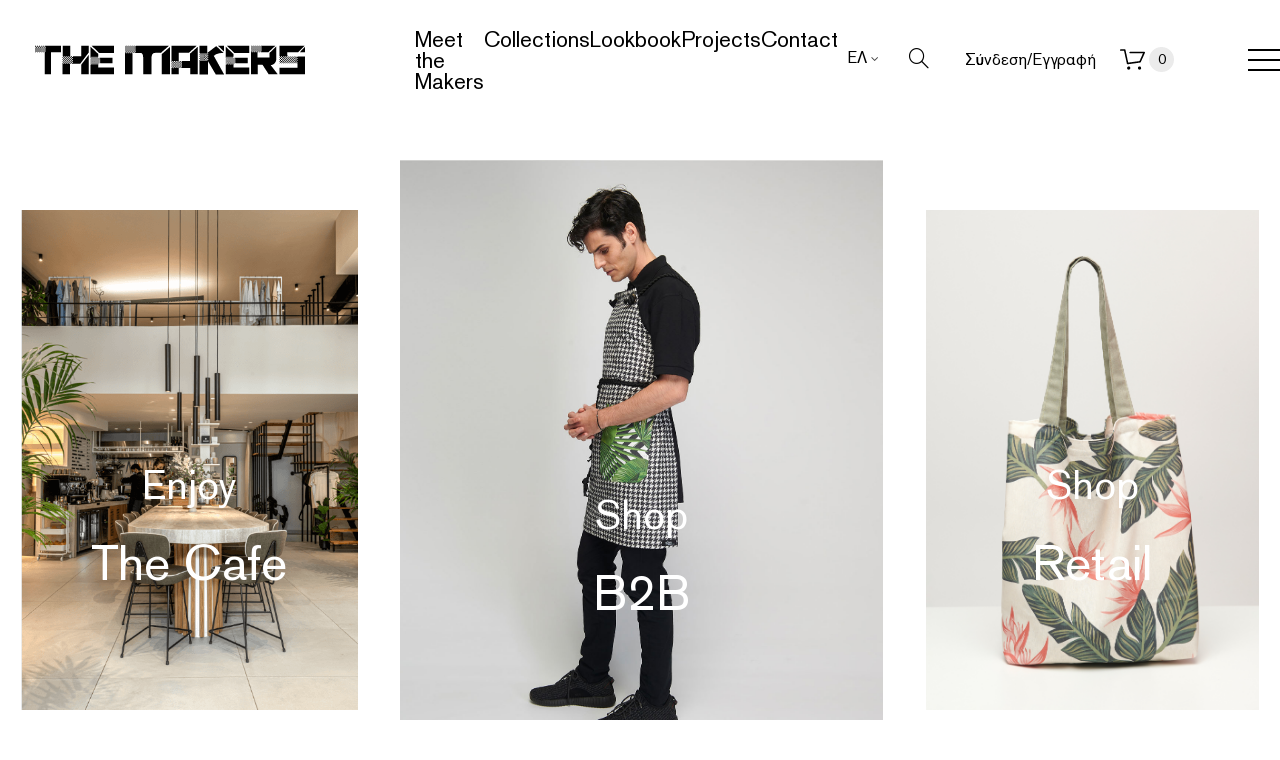

--- FILE ---
content_type: text/html; charset=utf-8
request_url: https://www.themakersathens.gr/index.php?route=common/home
body_size: 21540
content:
<!DOCTYPE html>
<!--[if IE]><![endif]-->
<!--[if IE 8 ]><html dir="ltr" lang="el" class="ie8"><![endif]-->
<!--[if IE 9 ]><html dir="ltr" lang="el" class="ie9"><![endif]-->
<!--[if (gt IE 9)|!(IE)]><!-->
<html dir="ltr" lang="el">
<!--<![endif]-->
<head>
<meta charset="UTF-8" />
<meta name="viewport" content="width=device-width, initial-scale=1">
<meta http-equiv="X-UA-Compatible" content="IE=edge">
<title>The Makers Athens</title>
<base href="https://www.themakersathens.gr/" />
<meta name="description" content="The Makers Athens" /><!-- Load essential resources -->
<script src="catalog/view/javascript/jquery/jquery-2.1.1.min.js" type="text/javascript"></script>
<link href="catalog/view/javascript/bootstrap/css/bootstrap.min.css" rel="stylesheet" media="screen" />
<script src="catalog/view/javascript/bootstrap/js/bootstrap.min.js" type="text/javascript"></script>
<script src="catalog/view/theme/basel/js/slick.min.js"></script>
<script src="catalog/view/theme/basel/js/basel_common.js" type="text/javascript"></script>
<script src="catalog/view/theme/basel/js/custom.js" type="text/javascript"></script>
<!-- Main stylesheet -->
<link href="catalog/view/theme/basel/stylesheet/stylesheet.css" rel="stylesheet">
<link href="catalog/view/theme/basel/stylesheet/reset.css" rel="stylesheet">
<link href="catalog/view/theme/basel/stylesheet/style-d.css" rel="stylesheet">
<link href="catalog/view/theme/basel/stylesheet/style-m.css" rel="stylesheet">
<link href="catalog/view/theme/basel/stylesheet/responsive.css" rel="stylesheet">
<!-- Favicons -->
<link rel="shortcut icon" href="catalog/view/theme/basel/favicons/favicon.ico">
<link rel="icon" sizes="16x16 32x32 64x64" href="catalog/view/theme/basel/favicons/favicon.ico">
<link rel="icon" type="image/png" sizes="196x196" href="catalog/view/theme/basel/favicons/favicon-192.png">
<link rel="icon" type="image/png" sizes="160x160" href="catalog/view/theme/basel/favicons/favicon-160.png">
<link rel="icon" type="image/png" sizes="96x96" href="catalog/view/theme/basel/favicon-96.png">
<link rel="icon" type="image/png" sizes="64x64" href="catalog/view/theme/basel/faviconsfavicon-64.png">
<link rel="icon" type="image/png" sizes="32x32" href="catalog/view/theme/basel/faviconsfavicon-32.png">
<link rel="icon" type="image/png" sizes="16x16" href="catalog/view/theme/basel/faviconsfavicon-16.png">
<link rel="apple-touch-icon" href="catalog/view/theme/basel/faviconsfavicon-57.png">
<link rel="apple-touch-icon" sizes="114x114" href="catalog/view/theme/basel/faviconsfavicon-114.png">
<link rel="apple-touch-icon" sizes="72x72" href="catalog/view/theme/basel/faviconsfavicon-72.png">
<link rel="apple-touch-icon" sizes="144x144" href="catalog/view/theme/basel/faviconsfavicon-144.png">
<link rel="apple-touch-icon" sizes="60x60" href="catalog/view/theme/basel/faviconsfavicon-60.png">
<link rel="apple-touch-icon" sizes="120x120" href="catalog/view/theme/basel/faviconsfavicon-120.png">
<link rel="apple-touch-icon" sizes="76x76" href="catalog/view/theme/basel/faviconsfavicon-76.png">
<link rel="apple-touch-icon" sizes="152x152" href="catalog/view/theme/basel/faviconsfavicon-152.png">
<link rel="apple-touch-icon" sizes="180x180" href="catalog/view/theme/basel/faviconsfavicon-180.png">
<meta name="msapplication-TileColor" content="#FFFFFF">
<meta name="msapplication-TileImage" content="/favicon-144.png">
<!-- Mandatory Theme Settings CSS -->
<style type="text/css" id="basel-mandatory-css">.top_line {line-height:41px;}.header-main,.header-main .sign-in,#logo {line-height:116px;height:116px;}.sticky-enabled.sticky-active .sticky-header.short:not(.slidedown) .header-main,.sticky-enabled.offset250 .sticky-header.slidedown .header-main,.sticky-enabled.sticky-active .sticky-header.short .header-main .sign-in,.sticky-enabled.sticky-active .sticky-header.short:not(.slidedown) .header-main #logo,.sticky-enabled.sticky-active .header6 .sticky-header.short .header-main #logo {line-height:70px;height:70px;}@media (max-width: 991px) {.header-main,.sticky-enabled.offset250 .sticky-header.slidedown .header-main,#logo,.sticky-enabled.sticky-active .sticky-header.short .header-main #logo {line-height:70px;height:70px;}}.table-cell.menu-cell,.main-menu:not(.vertical) > ul,.main-menu:not(.vertical) > ul > li,.main-menu:not(.vertical) > ul > li > a,.main-menu:not(.vertical) > ul > li.dropdown-wrapper > a .fa-angle-down,.main-menu.vertical .menu-heading {line-height:50px;height:50px;}.sticky-enabled.sticky-active .table-cell.menu-cell:not(.vertical),.sticky-enabled.sticky-active .main-menu:not(.vertical) > ul,.sticky-enabled.sticky-active .main-menu:not(.vertical) > ul > li,.sticky-enabled.sticky-active .main-menu:not(.vertical) > ul > li > a,.sticky-enabled.sticky-active .main-menu:not(.vertical) > ul > li.dropdown-wrapper > a .fa-angle-down {line-height:47px;height:47px;}.full-search-wrapper .search-main input,.full-search-wrapper .search-category select {height:35px;min-height:35px;}@media (min-width: 992px) {.sticky-enabled.sticky-active .header3 .sticky-header-placeholder,.sticky-enabled.offset250 .header5 .header-main {padding-bottom:47px;}}#logo img {max-width:250px;};</style>
<!-- Plugin Stylesheet(s) -->
<link href="//fonts.googleapis.com/css?family=Karla:400,400i,700,700i%7CLora:400,400i" type="text/css" rel="stylesheet" media="screen" />
<!-- Pluing scripts(s) -->
<script src="catalog/view/theme/basel/js/theia-sticky-sidebar.min.js" type="text/javascript"></script>
<!-- Page specific meta information -->
<link href="https://www.themakersathens.gr/" rel="canonical" />
<!-- Analytic tools -->
<!-- Custom CSS -->
<style type="text/css" id="basel-custom-css">
/* =====================================================
   RESET / GENERAL
===================================================== */

html, body { overflow-x:hidden; }
.slick-slide-nav { display:none; }

/* Footer full width */
#footer, footer#footer {
  background:#000;
  width:100vw;
  margin-left:calc(50% - 50vw);
  margin-right:calc(50% - 50vw);
}

#footer .container {
  max-width:none !important;
  padding:0 !important;
}

/* =====================================================
   CATEGORY GRID (MAIN MENU)
===================================================== */

#category-grid {
  max-width:1200px;
  margin:0 auto 40px;
  padding:0 16px;
  display:grid;
  grid-template-columns:repeat(4,1fr);
  gap:24px;
}

#category-grid .project-cover {
  width:100%;
  aspect-ratio:3/4;
  border-radius:16px;
  overflow:hidden;
  background:#f6f6f6;
}

#category-grid img {
  width:100%;
  height:100%;
  object-fit:cover;
  border-radius:inherit;
  transition:.25s ease;
}

#category-grid .project-item:hover img {
  transform:scale(1.03);
}

#category-grid .project-caption {
  text-align:center;
  margin-top:8px;
  font-weight:700;
  font-size:13px;
}

@media(max-width:1100px){
  #category-grid { grid-template-columns:repeat(3,1fr); }
}

@media(max-width:820px){
  #category-grid { grid-template-columns:repeat(2,1fr); }
}

@media(max-width:560px){
  #category-grid { grid-template-columns:1fr; }
}

/* =====================================================
   CATEGORY SECTIONS (Cafe, Hotels etc)
   ΚΑΘΑΡΟ LAYOUT ΓΙΑ ΟΛΕΣ ΤΙΣ ΚΑΤΗΓΟΡΙΕΣ & CAFE
===================================================== */

/* Κάθε κατηγορία (cafe, restaurants...) */
.category-section {
  display: none;
  padding-top: 40px;
  margin-top: 50px;
}

/* Όταν κάνεις κλικ στο menu (π.χ. #category-cafe) */
.category-section:target {
  display: block;
  scroll-margin-top: 150px;
}

/* Τίτλος κατηγορίας */
.category-title {
  text-align: center;
  margin-bottom: 30px;
}

/* GRID για τα projects μέσα στην κατηγορία
   (δουλεύει ΚΑΙ για .projects-inner ΚΑΙ για .cafe-projects-grid) */
.category-section .projects-inner,
.cafe-projects-grid {
  max-width: 1200px;
  margin: 0 auto 40px;
  padding: 0 16px;
  display: grid;
  grid-template-columns: repeat(auto-fit, minmax(220px, 1fr));
  gap: 24px;
  justify-items: center;
}

/* Κάρτα project */
.category-section .project-item,
.cafe-projects-grid .project-item {
  width: 100%;
  max-width: 260px;
  text-align: center;
}

/* Κάδρο εικόνας */
.category-section .project-cover,
.cafe-projects-grid .project-cover {
  position: relative;
  width: 100%;
  padding-top: 130%; /* 1:1.3 περίπου */
  overflow: hidden;
  border-radius: 16px;
  background: #f6f6f6;
}

/* Η εικόνα μέσα στο κάδρο */
.category-section .project-cover img,
.cafe-projects-grid .project-cover img {
  position: absolute;
  inset: 0;
  width: 100%;
  height: 100%;
  object-fit: cover;
  display: block;
}

/* Γενικός κανόνας για εικόνες μέσα σε category-section:
   σταματάμε το height:100% που τις έκανε τεράστιες */
.category-section img {
  width: 100%;
  height: auto;
}

/* Λεζάντα */
.category-section .project-caption,
.cafe-projects-grid .project-caption {
  margin-top: 10px;
  font-size: 14px;
  font-weight: 600;
}

/* Κρυφές έξτρα εικόνες για το ίδιο lightbox */
.visually-hidden {
  position: absolute;
  left: -9999px;
  width: 1px;
  height: 1px;
  overflow: hidden;
}


/* Κρύψε το επάνω "Projects" μόνο στη σελίδα Projects */
body.information-information-14 #page-title {
  display: none !important;
}

body.information-information-15 #page-title {
  display: none !important;
}

/* CLIENT FILTER */
.client-filter {
  text-align: center;
  margin: 20px 0;
}

.client-btn {
  border: none;
  background: #eee;
  padding: 8px 16px;
  margin: 0 6px 10px;
  cursor: pointer;
  font-size: 14px;
  border-radius: 20px;
  transition: background 0.2s, color 0.2s;
}

.client-btn.active {
  background: #000;
  color: #fff;
}


.category-section .project-item {
  width:100% !important;
  max-width:260px !important;
  margin:0 auto !important;
  text-align:center !important;
}

.category-section .project-cover {
  position:relative !important;
  width:100% !important;
  padding-top:130% !important;
  height:0 !important;
  overflow:hidden !important;
  border-radius:16px !important;
}

.category-section .project-cover img {
  position:absolute !important;
  inset:0 !important;
  width:100% !important;
  height:100% !important;
  object-fit:cover !important;
}

.category-section .project-caption {
  margin-top:10px !important;
  font-size:14px !important;
  font-weight:600 !important;
}

.category-section .projects-inner {
  display: grid !important;
  grid-template-columns: repeat(auto-fit, minmax(220px, 1fr)) !important;
  gap: 24px !important;
}

.category-section .project-item {
  width: 100% !important;
  max-width: 260px !important;
  margin: 0 auto !important;
  text-align: center !important;
}

.category-section .project-cover {
  position: relative !important;
  width: 100% !important;
  padding-top: 130% !important;
  height: 0 !important;
  overflow: hidden !important;
  border-radius: 16px !important;
}

.category-section .project-cover img {
  position: absolute !important;
  inset: 0 !important;
  width: 100% !important;
  height: 100% !important;
  object-fit: cover !important;
}

.category-section .project-caption {
  margin-top: 10px !important;
  font-size: 14px !important;
  font-weight: 600 !important;
}

.category-section img {
  height: auto !important;
}

.category-section .project-cover {
  position: relative !important;
  height: 0 !important;
  padding-top: 130% !important;
}

.category-section .project-cover img {
  position: absolute !important;
  inset: 0 !important;
}

.project-thumbs {
  display: flex;
  gap: 4px;
  margin-top: 4px;
  justify-content: center;
}

.project-thumbs img {
  width: 0;
  height: 0;
  opacity: 0;
  pointer-events: none;
}
;
</style>
</head>
<body class="common-home product-style1 global-cart-basket sticky-enabled hide_ex_tax mobile_1 cut-names basel-back-btn-disabled default_bc">
<div class="main-menu-wrapper hidden-md hidden-lg">
<ul class="mobile-top">
    <li class="mobile-lang-curr"></li>
        <li class="search">
        <div class="search-holder-mobile">
        <input type="text" name="search-mobile" value="" placeholder="" class="form-control" /><a class="fa fa-search"></a>
        </div>
    </li>
    </ul>
<ul class="categories">
<!-- Mega menu -->
<!-- Top level items -->
<li class="">
    <!-- DEBUG: row[name] = Array
(
    [1] =&gt; The Exclusive Collection
    [2] =&gt; The Exclusive Collection
)
 --><a href="index.php?route=product/category&amp;path=60" class=" ">
    <span class="top">The Exclusive Collections</span></a>
</li><!-- Top level items -->
<li class="">
    <!-- DEBUG: row[name] = Array
(
    [1] =&gt; The Modern Collections
    [2] =&gt; The Modern Collections
)
 --><a href="index.php?route=product/category&amp;path=61" class=" ">
    <span class="top">The Modern Collectionss</span></a>
</li><!-- Top level items -->
<li class="">
    <!-- DEBUG: row[name] = Array
(
    [1] =&gt; The Japan Collections
    [2] =&gt; The Japan Collections
)
 --><a href="https://www.themakersathens.gr/index.php?route=product/category&amp;path=88" class=" ">
    <span class="top">The Japan Collectionss</span></a>
</li><!-- Top level items -->
<li class="">
    <!-- DEBUG: row[name] = Array
(
    [1] =&gt; The Kitchen Collections
    [2] =&gt; The Kitchen Collections
)
 --><a href="https://www.themakersathens.gr/index.php?route=product/category&amp;path=89" class=" ">
    <span class="top">The Kitchen Collectionss</span></a>
</li><!-- Top level items -->
<li class="">
    <!-- DEBUG: row[name] = Array
(
    [1] =&gt; Apron Dresses
    [2] =&gt; Apron Dresses
)
 --><a href="https://www.themakersathens.gr/index.php?route=product/category&amp;path=87" class=" ">
    <span class="top">Apron Dresses</span></a>
</li><!-- Top level items -->
<li class="">
    <!-- DEBUG: row[name] = Array
(
    [1] =&gt; The Classic Collection
    [2] =&gt; The Classic Collection
)
 --><a href="index.php?route=product/category&amp;path=59" class=" ">
    <span class="top">The Classic Collections</span></a>
</li><!-- Top level items -->
<li class="">
    <!-- DEBUG: row[name] = Array
(
    [1] =&gt; Accessories
    [2] =&gt; Accessories
)
 --><a href="https://www.themakersathens.gr/index.php?route=product/category&amp;path=86" class=" ">
    <span class="top">Accessories</span></a>
</li><!-- Top level items -->
<li class="hidden-md hidden-lg">
    <!-- DEBUG: row[name] = Array
(
    [1] =&gt; Meet the Makers
    [2] =&gt; Meet the Makers
)
 --><a href="index.php?route=information/information&amp;information_id=4" class=" ">
    <span class="top">Meet the Makers</span></a>
</li><!-- Top level items -->
<li class="hidden-md hidden-lg">
    <!-- DEBUG: row[name] = Array
(
    [1] =&gt; Lookbook
    [2] =&gt; Lookbook
)
 --><a href="image/catalog/pdfs/lookbook.pdf" class="  external">
    <span class="top">Lookbook</span></a>
</li><!-- Top level items -->
<li class="hidden-md hidden-lg">
    <!-- DEBUG: row[name] = Array
(
    [1] =&gt; Contact
    [2] =&gt; Contact
)
 --><a href="index.php?route=information/contact" class=" ">
    <span class="top">Contact</span></a>
</li><!-- Top level items -->
<li class="">
    <!-- DEBUG: row[name] = Array
(
    [1] =&gt; Projects
    [2] =&gt; Projects
)
 --><a href="https://www.themakersathens.gr/projects" class=" ">
    <span class="top">Projects</span></a>
</li></ul>
<ul class="categories">
    <li class="static-link"><a class="anim-underline"  href="https://www.themakersathens.gr/index.php?route=account/account" title="Ο Λογαριασμός μου">Ο Λογαριασμός μου</a></li>
<li class="static-link is_wishlist"><a class="anim-underline wishlist-total" href="https://www.themakersathens.gr/index.php?route=account/wishlist" title="Λίστα Επιθυμιών (0)"><span>Λίστα Επιθυμιών (0)</span></a></li>
<li class="static-link"><a class="anim-underline"  href="https://www.themakersathens.gr/index.php?route=checkout/cart" title="Καλάθι Αγορών">Καλάθι Αγορών</a></li>
<li class="static-link"><a class="anim-underline"  href="https://www.themakersathens.gr/index.php?route=checkout/checkout" title="Αγορά">Αγορά</a></li>
</ul>
    <div class="mobile-menu-socials">
        <ul>
            <li>
                <a href="#">
                            <span class="icon instagram-icon">
                                <svg version="1.1" id="Layer_1" xmlns="http://www.w3.org/2000/svg" xmlns:xlink="http://www.w3.org/1999/xlink" x="0px" y="0px"
                                     viewBox="0 0 26 26" style="enable-background:new 0 0 26 26;" xml:space="preserve">
                                    <g>
                                        <path class="st0" d="M22,3h-2c-0.6,0-1,0.4-1,1v2c0,0.6,0.4,1,1,1h2c0.6,0,1-0.4,1-1V4C23,3.4,22.6,3,22,3"/>
                                        <path class="st0" d="M13,16.8c2.1,0,3.8-1.7,3.8-3.8S15.1,9.2,13,9.2c-0.6,0-1.1,0.1-1.6,0.4c-0.7,0.3-1.3,0.8-1.7,1.5
                                            c0,0,0-0.1,0-0.1c-0.4,0.6-0.6,1.2-0.6,2C9.2,15.1,10.9,16.8,13,16.8"/>
                                        <path class="st0" d="M21.1,0H4.9C2.2,0,0,2.2,0,4.9v16.2C0,23.8,2.2,26,4.9,26h16.2c2.7,0,4.9-2.2,4.9-4.9V4.9
                                            C26,2.2,23.8,0,21.1,0 M7.1,11.9C7.1,11.9,7.1,11.9,7.1,11.9c0.1-0.4,0.2-0.7,0.3-1.1c0,0,0,0,0-0.1c0.1-0.3,0.3-0.6,0.5-0.9
                                            c0,0,0,0,0,0C8.1,9.5,8.3,9.3,8.5,9c1.1-1.2,2.7-2,4.5-2s3.4,0.8,4.5,2c0.2,0.3,0.4,0.5,0.6,0.8c0,0,0,0,0,0
                                            c0.2,0.3,0.3,0.6,0.5,0.9c0,0,0,0,0,0.1c0.1,0.3,0.2,0.7,0.3,1c0,0,0,0,0,0.1C19,12.3,19,12.6,19,13c0,3.3-2.7,6-6,6
                                            c-3.3,0-6-2.7-6-6C7,12.6,7,12.3,7.1,11.9 M24,9h-4.1c-1.4-2.4-4-4-6.9-4S7.5,6.6,6.1,9H2V4.9C2,3.3,3.3,2,4.9,2h16.2
                                            C22.7,2,24,3.3,24,4.9V9z"/>
                                    </g>
                                </svg>
                             </span>
                </a>
            </li>
            <li>
                <a href="#">
                            <span class="icon facebook-icon">
                                <svg version="1.1" id="Layer_1" xmlns="http://www.w3.org/2000/svg" xmlns:xlink="http://www.w3.org/1999/xlink" x="0px" y="0px"
                                     viewBox="0 0 15 27.7" style="enable-background:new 0 0 15 27.7;" xml:space="preserve">
                                    <g>
                                        <path class="st0" d="M14.4,0l-3.6,0c-4,0-6.6,2.7-6.6,6.8V10H0.6C0.3,10,0,10.2,0,10.5v4.6c0,0.3,0.3,0.6,0.6,0.6h3.6v11.5
                                            c0,0.3,0.3,0.6,0.6,0.6h4.7c0.3,0,0.6-0.3,0.6-0.6V15.7h4.2c0.3,0,0.6-0.3,0.6-0.6l0-4.6c0-0.1-0.1-0.3-0.2-0.4
                                            C14.5,10,14.4,10,14.3,10H10V7.3c0-1.3,0.3-1.9,2-1.9l2.4,0c0.3,0,0.6-0.3,0.6-0.6V0.6C15,0.3,14.7,0,14.4,0"/>
                                    </g>
                                </svg>
                            </span>
                </a>
            </li>
            <li>
                <a href="#">
                            <span class="icon linkedin-icon">
                                <svg version="1.1" id="Layer_1" xmlns="http://www.w3.org/2000/svg" xmlns:xlink="http://www.w3.org/1999/xlink" x="0px" y="0px"
                                     viewBox="0 0 26.2 26.2" style="enable-background:new 0 0 26.2 26.2;" xml:space="preserve">
                                    <rect y="8.2" class="st0" width="5.9" height="18"/>
                                    <path class="st0" d="M21.8,8.4c-0.1,0-0.1,0-0.2-0.1c-0.1,0-0.2,0-0.2,0c-0.3-0.1-0.7-0.1-1.1-0.1c-3.4,0-5.6,2.5-6.3,3.4V8.2H8.2
                                        v18h5.9v-9.8c0,0,4.4-6.2,6.3-1.6v11.5h5.9V14.1C26.2,11.3,24.4,9.1,21.8,8.4"/>
                                    <path class="st0" d="M2.9,0c1.6,0,2.9,1.3,2.9,2.9c0,1.6-1.3,2.9-2.9,2.9C1.3,5.7,0,4.5,0,2.9C0,1.3,1.3,0,2.9,0"/>
                                </svg>
                            </span>
                </a>
            </li>
        </ul>
    </div>
</div>
<span class="body-cover menu-closer"></span><div class="outer-container main-wrapper">
<div class="header-wrapper header2 fixed-header-possible">

        <span class="table header-main sticky-header-placeholder">&nbsp;</span>
    <div class="sticky-header outer-container header-style">
        <div class="container full-width">
            <div class="table header-main menu-aligned-left">

                <div class="table-cell text-left w20 logo">
                    <div id="logo">
                        <a href="https://www.themakersathens.gr/index.php?route=common/home">
                            <span class="themakers-logo">
                                <svg version="1.1" id="Layer_1" xmlns="http://www.w3.org/2000/svg"
                                     xmlns:xlink="http://www.w3.org/1999/xlink" x="0px" y="0px"
                                     viewBox="0 0 1367.9 145.2" style="enable-background:new 0 0 1367.9 145.2;" xml:space="preserve">
                                    <g>
                                        <path d="M19.9,10L19.9,10c0-1.6,0-3.2,0-4.8c-1.7,0-3.3,0-5,0v0h0c0,1.6,0,3.2,0,4.8C16.6,10,18.2,10.1,19.9,10L19.9,10L19.9,10z"
                                        />
                                        <path d="M24.9,5.2L24.9,5.2c0,1.6,0,3.2,0,4.8c1.7,0,3.3,0,5,0v0h0c0-1.6,0-3.2,0-4.8C28.2,5.2,26.5,5.2,24.9,5.2L24.9,5.2z"/>
                                        <path d="M19.9,14.9c1.7,0,3.3,0,5,0v0h0c0-1.6,0-3.2,0-4.8c-1.7,0-3.3,0-5,0v0h0h0C19.9,11.7,19.9,13.3,19.9,14.9"/>
                                        <path d="M9.9,10.1c0,1.6,0,3.2,0,4.8c1.7,0,3.3,0,5,0v0h0c0-1.6,0-3.2,0-4.8C13.3,10,11.6,10,9.9,10.1L9.9,10.1L9.9,10.1z"/>
                                        <path d="M44.7,5.2L44.7,5.2L44.7,5.2c0-1.6,0-3.2,0-4.7h-5c0,1.6,0,3.1,0,4.7C41.4,5.2,43.1,5.2,44.7,5.2"/>
                                        <path d="M44.7,5.2L44.7,5.2c0,1.6,0,3.2,0,4.8c1.7,0,3.3,0,5,0v0h0c0-1.6,0-3.2,0-4.8C48,5.2,46.4,5.2,44.7,5.2L44.7,5.2z"/>
                                        <path d="M54.6,5.2L54.6,5.2L54.6,5.2L54.6,5.2c0,1.6,0,3.2,0,4.8c-1.7,0-3.3,0-5,0v0h0c0,1.6,0,3.2,0,4.8h5v4.8h-5
                                            c0,1.6,0,3.2,0,4.8h0v0c1.7,0,3.3,0,5,0c0,1.6,0,3.2,0,4.8h0l0,0v0c-1.7,0-3.3,0-5,0c0,1.6,0,3.2,0,4.8H49v110.6h32.3V32.9h49.9
                                            V0.5H49.7c0,1.6,0,3.1,0,4.7C51.3,5.2,53,5.2,54.6,5.2"/>
                                        <path d="M29.8,10.1c0,1.6,0,3.2,0,4.8c1.7,0,3.3,0,5,0v0h0c0-1.6,0-3.2,0-4.8C33.1,10,31.5,10,29.8,10.1L29.8,10.1L29.8,10.1z"/>
                                        <path d="M9.9,5.2c-1.7,0-3.3,0-5,0v0h0C5,6.8,5,8.4,5,10c1.7,0,3.3,0,5,0v0h0h0C10,8.4,10,6.8,9.9,5.2"/>
                                        <path d="M39.7,10.1L39.7,10.1c0,1.6,0,3.2,0,4.8c1.7,0,3.3,0,5,0v0h0c0-1.6,0-3.2,0-4.8C43.1,10,41.4,10,39.7,10.1L39.7,10.1
                                            L39.7,10.1z"/>
                                        <path d="M34.8,5.2L34.8,5.2L34.8,5.2c0-1.6,0-3.2,0-4.7h-5c0,1.6,0,3.1,0,4.7C31.5,5.2,33.1,5.2,34.8,5.2"/>
                                        <path d="M34.8,5.2L34.8,5.2c0,1.6,0,3.2,0,4.8c1.7,0,3.3,0,5,0v0h0h0c0-1.6,0-3.2,0-4.8C38.1,5.2,36.4,5.2,34.8,5.2L34.8,5.2z"/>
                                        <path d="M14.9,19.7L14.9,19.7L14.9,19.7L14.9,19.7L14.9,19.7L14.9,19.7c1.6,0,3.3,0,4.9,0v-4.8c-1.7,0-3.3,0-5,0v0h0L14.9,19.7
                                            c-1.7,0-3.3,0-5,0c0,1.6,0,3.2,0,4.8h0c0,0,0,0,0,0c1.7,0,3.3,0,5,0C14.9,22.9,14.9,21.3,14.9,19.7"/>
                                        <path d="M39.8,24.5L39.8,24.5L39.8,24.5L39.8,24.5c-1.7,0-3.3,0-5,0c0,1.6,0,3.2,0,4.8h0v0c1.7,0,3.3,0,5,0
                                            C39.7,27.7,39.8,26.1,39.8,24.5"/>
                                        <path d="M49.7,29.3c0-1.6,0-3.2,0-4.8h0v0c-1.7,0-3.3,0-5,0c0,1.6,0,3.2,0,4.8h0h0v0h0v0c-1.7,0-3.3,0-5,0c0,1.2,0,2.4,0,3.6h5
                                            c0-1.2,0-2.4,0-3.6C46.4,29.3,48,29.3,49.7,29.3"/>
                                        <path d="M19.9,24.5c1.7,0,3.3,0,5,0c0-1.6,0-3.2,0-4.8h0h0v0h0v0c1.7,0,3.3,0,5,0v-4.8c-1.7,0-3.3,0-5,0v0h0v4.8
                                            c-1.7,0-3.3,0-4.9,0C19.9,21.3,19.9,22.9,19.9,24.5L19.9,24.5L19.9,24.5z"/>
                                        <path d="M14.9,29.3c-1.7,0-3.3,0-5,0c0,1.2,0,2.4,0,3.6h5C14.9,31.7,14.9,30.5,14.9,29.3L14.9,29.3L14.9,29.3z"/>
                                        <path d="M10,29.3c0-1.6,0-3.2,0-4.8h0h0v0c-1.7,0-3.3,0-5,0c0,1.6,0,3.2,0,4.8h0v0C6.7,29.3,8.3,29.3,10,29.3"/>
                                        <path d="M19.9,24.5L19.9,24.5c-1.7,0-3.3,0-5,0c0,1.6,0,3.2,0,4.8h0v0c1.7,0,3.3,0,5,0C19.9,27.7,19.9,26.1,19.9,24.5L19.9,24.5z"
                                        />
                                        <path d="M34.8,29.3c-1.7,0-3.3,0-5,0c0,1.2,0,2.4,0,3.6h5C34.8,31.7,34.8,30.5,34.8,29.3L34.8,29.3L34.8,29.3L34.8,29.3z"/>
                                        <path d="M29.8,24.5L29.8,24.5L29.8,24.5c-1.7,0-3.3,0-5,0c0,1.6,0,3.2,0,4.8h0v0c1.7,0,3.3,0,5,0C29.8,27.7,29.8,26.1,29.8,24.5"/>
                                        <path d="M24.8,5.2L24.8,5.2L24.8,5.2c0-1.6,0-3.2,0-4.7h-5c0,1.6,0,3.1,0,4.7C21.5,5.2,23.2,5.2,24.8,5.2"/>
                                        <path d="M39.8,24.5c1.7,0,3.3,0,5,0c0-1.6,0-3.2,0-4.8h0h0v0h0v0c1.7,0,3.3,0,5,0v-4.8c-1.7,0-3.3,0-5,0v0h0v4.8
                                            c-1.7,0-3.3,0-4.9,0C39.8,21.3,39.7,22.9,39.8,24.5L39.8,24.5L39.8,24.5z"/>
                                        <path d="M24.8,29.3c-1.7,0-3.3,0-5,0c0,1.2,0,2.4,0,3.6h5C24.9,31.7,24.9,30.5,24.8,29.3L24.8,29.3L24.8,29.3L24.8,29.3z"/>
                                        <path d="M5,5.2L5,5.2L5,5.2c0-1.6,0-3.2,0-4.7H0c0,1.6,0,3.1,0,4.7C1.7,5.2,3.3,5.2,5,5.2"/>
                                        <path d="M0,10.1c0,1.6,0,3.2,0,4.8c1.7,0,3.3,0,4.9,0c0,1.6,0,3.2,0,4.8h5v-4.8c-1.6,0-3.3,0-4.9,0c0-1.6,0-3.2,0-4.8
                                            C3.3,10,1.7,10,0,10.1L0,10.1L0,10.1z M5,14.9L5,14.9L5,14.9L5,14.9L5,14.9z"/>
                                        <path d="M14.9,5.2L14.9,5.2L14.9,5.2c0-1.6,0-3.2,0-4.7h-5c0,1.6,0,3.1,0,4.7C11.6,5.2,13.3,5.2,14.9,5.2"/>
                                        <path d="M0,10L0,10c0-1.6,0-3.2,0-4.8h0L0,10L0,10C0,10,0,10,0,10"/>
                                        <path d="M0,19.7L0,19.7L0,19.7c0-1.6,0-3.2,0-4.8h0L0,19.7L0,19.7C0,19.7,0,19.7,0,19.7"/>
                                        <path d="M5,29.3c-1.7,0-3.3,0-5,0c0,1.2,0,2.4,0,3.6h5C5,31.7,5,30.5,5,29.3L5,29.3L5,29.3z"/>
                                        <path d="M0,19.7c0,1.6,0,3.2,0,4.8h5v-4.8C3.3,19.7,1.7,19.7,0,19.7L0,19.7L0,19.7z"/>
                                        <rect x="0" y="24.5" width="0" height="4.8"/>
                                        <path d="M29.8,24.5c1.7,0,3.3,0,5,0c0-1.6,0-3.2,0-4.8h0v0h0v0c1.7,0,3.3,0,5,0v-4.8c-1.7,0-3.3,0-5,0v0h0v4.8c-1.7,0-3.3,0-5,0
                                            C29.8,21.3,29.8,22.9,29.8,24.5L29.8,24.5L29.8,24.5z"/>
                                        <path d="M178.1,67.6L178.1,67.6L178.1,67.6c0,1.6,0,3.2,0,4.8c1.7,0,3.3,0,5,0v0h0c0-1.6,0-3.2,0-4.8
                                            C181.4,67.6,179.8,67.6,178.1,67.6"/>
                                        <path d="M173.1,72.4L173.1,72.4L173.1,72.4c0-1.6,0-3.2,0-4.8c-1.7,0-3.3,0-5,0v0h0c0,1.6,0,3.2,0,4.8
                                            C169.8,72.4,171.5,72.4,173.1,72.4"/>
                                        <path d="M143.3,57.9c1.7,0,3.3,0,5,0v0h0c0-1.6,0-3.2,0-4.8h5c0,1.6,0,3.2,0,4.8c1.7,0,3.3,0,5,0v0h0c0-1.6,0-3.2,0-4.8h5
                                            c0,1.6,0,3.2,0,4.8c1.7,0,3.3,0,5,0v0h0c0-1.6,0-3.2,0-4.8h5c0,1.6,0,3.2,0,4.8c1.7,0,3.3,0,5,0v0h0c0-1.6,0-3.2,0-4.8h0V0h-38.3
                                            v53.1h3.6C143.3,54.7,143.3,56.3,143.3,57.9"/>
                                        <path d="M143.3,62.7c0-1.6,0-3.2,0-4.8c-1.2,0-2.4,0-3.6,0v4.8C141,62.7,142.1,62.7,143.3,62.7L143.3,62.7L143.3,62.7z"/>
                                        <path d="M163.2,62.7L163.2,62.7c0,1.6,0,3.2,0,4.8c1.7,0,3.3,0,5,0v0h0c0-1.6,0-3.2,0-4.8C166.5,62.7,164.9,62.7,163.2,62.7
                                            L163.2,62.7z"/>
                                        <path d="M158.2,72.4c-1.7,0-3.3,0-5,0v0h0v4.8c-1.7,0-3.3,0-4.9,0c0,1.6,0,3.2,0,4.8h0c0,0,0,0,0,0c1.7,0,3.3,0,5,0
                                            c0-1.6,0-3.2,0-4.8h0h0v0h0v0c1.7,0,3.3,0,5,0V72.4z"/>
                                        <path d="M153.3,72.4L153.3,72.4c0-1.6,0-3.2,0-4.8c-1.7,0-3.3,0-5,0v0h0c0,1.6,0,3.2,0,4.8C150,72.4,151.6,72.4,153.3,72.4
                                            L153.3,72.4z"/>
                                        <path d="M163.2,82c0-1.6,0-3.2,0-4.8h0v0h0v0c1.7,0,3.3,0,5,0v-4.8c-1.7,0-3.3,0-5,0v0h0v4.8c-1.7,0-3.3,0-5,0c0,1.6,0,3.2,0,4.8h0
                                            v0C159.9,82,161.5,82,163.2,82"/>
                                        <path d="M163.2,72.4L163.2,72.4L163.2,72.4c0-1.6,0-3.2,0-4.8c-1.7,0-3.3,0-5,0v0h0c0,1.6,0,3.2,0,4.8
                                            C159.9,72.4,161.5,72.4,163.2,72.4"/>
                                        <path d="M139.8,82h3.6v-4.8c-1.2,0-2.4,0-3.6,0V82z"/>
                                        <path d="M183.1,62.7L183.1,62.7c0,1.6,0,3.2,0,4.8c1.7,0,3.3,0,5,0v0h0c0-1.6,0-3.2,0-4.8C186.4,62.7,184.7,62.7,183.1,62.7
                                            L183.1,62.7L183.1,62.7z"/>
                                        <path d="M178.1,62.7c1.7,0,3.3,0,5,0v0h0h0c0-1.6,0-3.2,0-4.8c-1.7,0-3.3,0-5,0v0h0C178.1,59.5,178.1,61.1,178.1,62.7"/>
                                        <path d="M143.3,62.8L143.3,62.8c0,1.6,0,3.2,0,4.8c1.7,0,3.3,0,5,0v0h0c0-1.6,0-3.2,0-4.8C146.6,62.7,145,62.7,143.3,62.8
                                            L143.3,62.8z"/>
                                        <path d="M148.3,77.2v-4.8c-1.7,0-3.3,0-5,0v0c0,0,0,0,0,0c0,1.6,0,3.2,0,4.8H148.3z"/>
                                        <path d="M139.8,72.4c1.2,0,2.4,0,3.6,0v0h0c0-1.6,0-3.2,0-4.8c-1.2,0-2.4,0-3.6,0V72.4z"/>
                                        <path d="M163.2,62.7c0-1.6,0-3.2,0-4.8c-1.7,0-3.3,0-5,0v0h0c0,1.6,0,3.2,0,4.8C159.9,62.7,161.5,62.7,163.2,62.7L163.2,62.7
                                            L163.2,62.7z"/>
                                        <path d="M173.1,77.2c1.7,0,3.3,0,5,0v-4.8c-1.7,0-3.3,0-5,0v0c0,0,0,0,0,0L173.1,77.2L173.1,77.2L173.1,77.2z"/>
                                        <path d="M163.2,86.8c1.7,0,3.3,0,5,0c0-1.6,0-3.2,0-4.8h0h0v0c-1.7,0-3.3,0-5,0C163.2,83.6,163.2,85.2,163.2,86.8L163.2,86.8
                                            L163.2,86.8L163.2,86.8z"/>
                                        <polygon points="272.9,144.7 272.9,45.8 234.5,96 234.5,144.7 	"/>
                                        <path d="M168.2,82c1.7,0,3.3,0,5,0c0-1.6,0-3.2,0-4.8h0v0c-1.7,0-3.3,0-5,0C168.2,78.8,168.2,80.4,168.2,82L168.2,82L168.2,82
                                            L168.2,82z"/>
                                        <path d="M188,57.9L188,57.9L188,57.9L188,57.9l0,4.8h4.9c0,1.6,0.1,3.2,0.1,4.8h-5v4.8h5v4.8h-5V82h0v0c-1.7,0-3.3,0-5,0
                                            c0,1.6,0,3.2,0,4.8h0h0v0c1.7,0,3.3,0,5,0c0-1.6,0-3.2,0-4.8c1.7,0,3.3,0,5-0.1c0,1.6-0.1,3.2-0.1,4.8h0.1l-0.1,0.1v-0.1
                                            c-1.6,0-3.3,0-4.9,0.1v4.7h41.3l43.5-57.6V0h-38.4v53.1H193v4.8L188,57.9c0-1.6,0-3.2,0-4.8h-5c0,1.6,0,3.2,0,4.8
                                            C184.7,57.9,186.4,57.9,188,57.9"/>
                                        <path d="M183.1,86.8c-1.7,0-3.3,0-5,0c0,1.6,0,3.1,0,4.7h5C183.1,90,183.1,88.4,183.1,86.8L183.1,86.8L183.1,86.8L183.1,86.8z"/>
                                        <path d="M183.1,77.2c1.7,0,3.3,0,5,0v-4.8c-1.7,0-3.3,0-5,0v0c0,0,0,0,0,0L183.1,77.2L183.1,77.2L183.1,77.2z"/>
                                        <path d="M153.3,57.9c-1.7,0-3.3,0-5,0v0h0c0,1.6,0,3.2,0,4.8c1.7,0,3.3,0,5,0v0h0h0C153.3,61.1,153.3,59.5,153.3,57.9"/>
                                        <path d="M173.1,57.9c-1.7,0-3.3,0-5,0v0h0c0,1.6,0,3.2,0,4.8c1.7,0,3.3,0,5,0v0h0h0C173.1,61.1,173.1,59.5,173.1,57.9"/>
                                        <path d="M183.1,82c0-1.6,0-3.2,0-4.8h0v0c-1.7,0-3.3,0-5,0c0,1.6,0,3.2,0,4.8h0v0C179.8,82,181.4,82,183.1,82"/>
                                        <path d="M153.3,62.8L153.3,62.8c0,1.6,0,3.2,0,4.8c1.7,0,3.3,0,5,0v0h0c0-1.6,0-3.2,0-4.8C156.6,62.7,154.9,62.7,153.3,62.8
                                            L153.3,62.8L153.3,62.8z"/>
                                        <path d="M178.1,82L178.1,82L178.1,82c-1.7,0-3.3,0-5,0c0,1.6,0,3.2,0,4.8h0v0c1.7,0,3.3,0,5,0C178.1,85.2,178.1,83.6,178.1,82"/>
                                        <path d="M173.1,86.8c-1.7,0-3.3,0-5,0c0,1.6,0,3.2,0,4.8h-5c0-1.6,0-3.2,0-4.8h0h0v0c-1.7,0-3.3,0-5,0c0,1.6,0,3.2,0,4.8h-5
                                            c0-1.6,0-3.2,0-4.8c1.7,0,3.3,0,4.9,0c0-1.6,0-3.2,0-4.8h0v0c-1.7,0-3.3,0-5,0c0,1.6,0,3.2,0,4.8c-1.7,0-3.3,0-4.9,0
                                            c0,1.6,0,3.2,0,4.8h-5c0-1.6,0-3.2,0-4.8c1.6,0,3.3,0,4.9,0c0-1.6,0-3.2,0-4.8h0v0c-1.7,0-3.3,0-5,0c0,1.6,0,3.2,0,4.8
                                            c-1.2,0-2.4,0-3.6,0v57.8h38.3v-53h-5C173.2,90,173.2,88.4,173.1,86.8L173.1,86.8L173.1,86.8L173.1,86.8z M153.3,86.8L153.3,86.8
                                            L153.3,86.8L153.3,86.8L153.3,86.8z"/>
                                        <path d="M173.1,62.7L173.1,62.7c0,1.6,0,3.2,0,4.8c1.7,0,3.3,0,5,0v0h0c0-1.6,0-3.2,0-4.8C176.4,62.7,174.8,62.7,173.1,62.7
                                            L173.1,62.7L173.1,62.7z"/>
                                        <path d="M285.9,70.6L285.9,70.6L285.9,70.6c0,1.6,0,3.3,0,4.9c1.7,0,3.3,0,5,0v0h0c0-1.6,0-3.2,0-4.9
                                            C289.3,70.6,287.6,70.6,285.9,70.6"/>
                                        <polygon points="400.3,37.1 400.3,0 286.4,0 325.6,37.1 	"/>
                                        <path d="M321.1,80.3c-1.7,0-3.3,0-5,0c0,1.6,0,3.2,0,4.9h0v0c1.7,0,3.3,0,5,0C321.1,83.6,321.1,82,321.1,80.3L321.1,80.3
                                            L321.1,80.3z"/>
                                        <path d="M296,70.6L296,70.6C296,70.6,296,70.6,296,70.6c0-1.6,0-3.3,0-4.9c-1.7,0-3.3,0-5,0v0h0c0,1.6,0,3.2,0,4.9
                                            C292.6,70.6,294.3,70.6,296,70.6"/>
                                        <path d="M285.9,65.7c1.7,0,3.3,0,5,0v0c0,0,0,0,0,0c0-1.6,0-3.2,0-4.9c-1.7,0-3.3,0-5,0V56h5v4.8c1.7,0.1,3.4,0.1,5,0.1
                                            c0,1.6,0,3.2,0,4.8c1.7,0,3.3,0,5,0v0h0c0-1.6,0-3.2,0-4.9c-1.7,0-3.3,0-5,0V56h5c0,1.6,0,3.3,0.1,4.8c1.6,0.1,3.3,0.1,5,0.1
                                            c0,1.6,0,3.2,0,4.8c1.7,0,3.3,0,5,0v0h0c0-1.6,0-3.2,0-4.9c-1.7,0-3.3,0-5,0v0h0V56h5c0.1,1.6,0.1,3.3,0.1,4.8c1.6,0,3.3,0.1,5,0.1
                                            c0,1.6,0,3.2,0,4.8c1.7,0,3.3,0,5,0v0h0c0-1.6,0-3.2,0-4.8h-0.7v0c-1.4,0-2.9,0-4.3,0v0h0V56h4.3l-0.1-14.3L281.4,5.3v55.5
                                            c1.5,0.1,3,0.1,4.5,0.1C285.9,62.5,285.9,64.1,285.9,65.7"/>
                                        <path d="M301,75.5L301,75.5L301,75.5c0-1.6,0-3.3,0-4.9c-1.7,0-3.3,0-5,0v0h0c0,1.6,0,3.2,0,4.9C297.6,75.5,299.3,75.5,301,75.5"/>
                                        <path d="M296,85.2L296,85.2c1.7,0,3.3,0,5,0c0-1.6,0-3.2,0-4.9h0v0h0v0c1.7,0,3.3,0,5,0v-4.9c-1.7,0-3.3,0-5,0v0h0v4.9
                                            c-1.7,0-3.3,0-5,0C296,82,296,83.6,296,85.2L296,85.2z"/>
                                        <path d="M321.1,80.3L321.1,80.3c1.7,0,3.3,0,5,0v-4.9c-1.7,0-3.3,0-5,0v0c0,0,0,0,0,0L321.1,80.3L321.1,80.3z"/>
                                        <path d="M331.2,75.5v4.9h-5c0,1.6,0,3.2,0,4.9h0v0c1.7,0,3.3,0,5,0c0,1.5,0,3,0,4.4l61.8-0.1V60.7l-66.8,0.2c0,1.6,0,3.2,0,4.8
                                            c1.7,0,3.3,0,5,0v0l0,0h0c0,1.6,0,3.3,0,4.9c-1.7,0-3.4,0-5,0v0c0,0,0,0,0,0c0,1.6,0,3.2,0,4.9H331.2z"/>
                                        <path d="M316.1,70.6c0-1.6,0-3.2,0-4.9c-1.7,0-3.3,0-5,0v0c0,0,0,0,0,0c0,1.6,0,3.2,0,4.9C312.7,70.6,314.4,70.6,316.1,70.6
                                            L316.1,70.6L316.1,70.6z"/>
                                        <path d="M306,70.6c0-1.6,0-3.2,0-4.9c-1.7,0-3.3,0-5,0v0h0c0,1.6,0,3.2,0,4.9C302.7,70.6,304.3,70.6,306,70.6L306,70.6L306,70.6z"
                                        />
                                        <path d="M326.2,70.6c0-1.6,0-3.2,0-4.9c-1.7,0-3.3,0-5,0v0c0,0,0,0,0,0c0,1.6,0,3.2,0,4.9C322.8,70.6,324.5,70.6,326.2,70.6
                                            L326.2,70.6L326.2,70.6z"/>
                                        <path d="M321.1,89.7l5,0c0-1.5,0-3,0-4.4h0c0,0,0,0,0,0c-1.7,0-3.3,0-5,0C321.1,86.7,321.1,88.2,321.1,89.7"/>
                                        <path d="M285.9,85.2L285.9,85.2L285.9,85.2c-1.5,0-3,0-4.5,0v4.9c1.5,0,3,0,4.5,0C285.9,88.5,285.9,86.8,285.9,85.2"/>
                                        <path d="M316.1,70.6L316.1,70.6L316.1,70.6c0,1.6,0,3.3,0,4.9c1.7,0,3.3,0,5,0v0h0c0-1.6,0-3.2,0-4.9
                                            C319.4,70.6,317.8,70.6,316.1,70.6"/>
                                        <path d="M311.1,75.4c0-1.6,0-3.2,0-4.9c-1.7,0-3.3,0-5,0v0h0c0,1.6,0,3.2,0,4.9C307.7,75.5,309.4,75.5,311.1,75.4L311.1,75.4
                                            L311.1,75.4z"/>
                                        <path d="M311.1,80.3c1.7,0,3.3,0,5,0v-4.9c-1.7,0-3.3,0-5,0v0c0,0,0,0,0,0L311.1,80.3L311.1,80.3L311.1,80.3z"/>
                                        <path d="M306,85.2c1.7,0,3.3,0,5,0c0-1.6,0-3.2,0-4.9h0v0c-1.7,0-3.3,0-5,0C306,82,306,83.6,306,85.2L306,85.2L306,85.2z"/>
                                        <path d="M285.9,85.2c1.7,0,3.3,0,5,0c0-1.6,0-3.2,0-4.9h0v0h0v0c1.7,0,3.3,0,5,0v-4.9c-1.7,0-3.3,0-5,0v0h0v4.9c-1.7,0-3.3,0-5,0
                                            C285.9,82,285.9,83.6,285.9,85.2L285.9,85.2L285.9,85.2z"/>
                                        <path d="M290.9,85.2c0,1.6,0,3.2,0,4.8c-1.7,0-3.3,0-5,0c0,1.6,0,3.3,0,4.9h-4.5v50.2h118.9v-34.6l-79.7,0.2V90.1c-1.5,0-3,0-4.5,0
                                            c0,1.6,0,3.3,0,4.9h-5c0-1.6,0-3.2,0-4.9c1.7,0,3.3,0,5,0c0-1.6,0-3.2,0-4.9h0v0c-1.7,0-3.3,0-5,0c0,1.6,0,3.2,0,4.9
                                            c-1.7,0-3.3,0-5,0c0,1.6,0,3.3,0,4.9h-5c0-1.6,0-3.2,0-4.9c1.7,0,3.3,0,5,0c0-1.6,0-3.2,0-4.9h0v0c-1.7,0-3.3,0-5,0
                                            c0,1.6,0,3.2,0,4.9c-1.7,0-3.3,0-5,0c0,1.6,0,3.2,0,4.9h-5c0-1.6,0-3.2,0-4.9c1.7,0,3.3,0,5,0c0-1.6,0-3.2,0-4.9h0v0
                                            C294.3,85.2,292.6,85.2,290.9,85.2 M311.1,90.1L311.1,90.1L311.1,90.1L311.1,90.1L311.1,90.1z M301,90.1L301,90.1L301,90.1
                                            L301,90.1L301,90.1z"/>
                                        <path d="M285.9,75.5c-1.5,0-3,0-4.5,0v4.9h4.5V75.5z"/>
                                        <path d="M285.9,70.6L285.9,70.6c0-1.6,0-3.2,0-4.9c-1.5,0-3,0-4.5,0v4.9C282.9,70.6,284.4,70.6,285.9,70.6L285.9,70.6z"/>
                                        <path d="M475.2,14.5L475.2,14.5c0,1.6,0,3.2,0,4.8c1.7,0,3.3,0,5,0v0h0c0-1.6,0-3.2,0-4.8C478.5,14.4,476.8,14.4,475.2,14.5
                                            L475.2,14.5L475.2,14.5z"/>
                                        <path d="M495,14.5c0,1.6,0,3.2,0,4.8c1.7,0,3.3,0,5,0v0h0c0-1.6,0-3.2,0-4.8C498.3,14.4,496.7,14.4,495,14.5L495,14.5L495,14.5z"/>
                                        <path d="M475.2,4.8L475.2,4.8C475.2,4.8,475.2,4.8,475.2,4.8c0-1.6,0-3.2,0-4.8h-5c0,1.6,0,3.2,0,4.8
                                            C471.9,4.8,473.5,4.8,475.2,4.8"/>
                                        <path d="M495,4.8L495,4.8C495,4.8,495,4.8,495,4.8c0-1.6,0-3.2,0-4.8h-5c0,1.6,0,3.2,0,4.8C491.7,4.8,493.4,4.8,495,4.8"/>
                                        <path d="M480.1,9.6c0,1.6,0,3.2,0,4.8c1.7,0,3.3,0,5,0v0h0h0c0-1.6,0-3.2,0-4.8C483.4,9.6,481.8,9.6,480.1,9.6L480.1,9.6L480.1,9.6
                                            z"/>
                                        <path d="M485.1,4.8L485.1,4.8c0,1.6,0,3.2,0,4.8c1.7,0,3.3,0,5,0v0h0h0c0-1.6,0-3.2,0-4.8C488.4,4.8,486.8,4.8,485.1,4.8L485.1,4.8
                                            z"/>
                                        <path d="M490.1,9.6L490.1,9.6c0,1.6,0,3.2,0,4.8c1.7,0,3.3,0,5,0v0h0c0-1.6,0-3.2,0-4.8C493.4,9.6,491.7,9.6,490.1,9.6L490.1,9.6
                                            L490.1,9.6z"/>
                                        <path d="M470.2,9.6c0,1.6,0,3.2,0,4.8c1.7,0,3.3,0,5,0v0h0h0c0-1.6,0-3.2,0-4.8C473.5,9.6,471.9,9.6,470.2,9.6L470.2,9.6L470.2,9.6
                                            z"/>
                                        <path d="M485.1,14.5L485.1,14.5c0,1.6,0,3.2,0,4.8c1.7,0,3.3,0,5,0v0h0c0-1.6,0-3.2,0-4.8C488.4,14.4,486.8,14.4,485.1,14.5
                                            L485.1,14.5L485.1,14.5z"/>
                                        <path d="M465.2,4.8L465.2,4.8c0,1.6,0,3.2,0,4.8c1.7,0,3.3,0,5,0v0h0c0-1.6,0-3.2,0-4.8C468.5,4.8,466.9,4.8,465.2,4.8L465.2,4.8z"
                                        />
                                        <path d="M485.1,4.8L485.1,4.8C485.1,4.8,485.1,4.8,485.1,4.8c0-1.6,0-3.2,0-4.8h-5c0,1.6,0,3.2,0,4.8
                                            C481.8,4.8,483.4,4.8,485.1,4.8"/>
                                        <path d="M460.3,24.1c-1.4,0-2.8,0-4.2,0v4.8h4.2V24.1z"/>
                                        <path d="M505,4.8L505,4.8L505,4.8c0-1.6,0-3.2,0-4.8h-5c0,1.6,0,3.2,0,4.8C501.7,4.8,503.3,4.8,505,4.8"/>
                                        <path d="M475.2,4.8L475.2,4.8c0,1.6,0,3.2,0,4.8c1.7,0,3.3,0,5,0v0h0c0-1.6,0-3.2,0-4.8C478.5,4.8,476.8,4.8,475.2,4.8L475.2,4.8z"
                                        />
                                        <path d="M475.2,28.9c1.7,0,3.3,0,5,0c0-1.6,0-3.2,0-4.8h0v0h0v0c1.7,0,3.3,0,5,0v-4.8c-1.7,0-3.3,0-5,0v0h0v4.8c-1.7,0-3.3,0-4.9,0
                                            C475.2,25.7,475.2,27.3,475.2,28.9L475.2,28.9L475.2,28.9z"/>
                                        <path d="M485.1,28.9c1.7,0,3.3,0,5,0c0-1.6,0-3.2,0-4.8h0v0h0v0c1.7,0,3.3,0,5,0v-4.8c-1.7,0-3.3,0-5,0v0h0v4.8c-1.7,0-3.3,0-4.9,0
                                            C485.1,25.7,485.1,27.3,485.1,28.9L485.1,28.9L485.1,28.9z"/>
                                        <path d="M500,9.6L500,9.6c0,1.6,0,3.2,0,4.8c1.7,0,3.3,0,5,0v0h0v4.8h5v4.8h-5v4.8h5c-0.1,1.6-0.1,3.2-0.1,4.8H505V37h29.1
                                            c0,0,12.3-2.8,13.7,20.5c1.4,23.2,0,87.6,0,87.6h42.4V58.8c0,0,1.4-20.7,15.1-22c2.1-0.2,4.4-0.3,6.8-0.4h19.4
                                            c2.3,0.1,4.4,0.1,6,0.2L679.1,0h-73.8c0,0-0.1,0-0.4,0.1h-70.8c-0.5,0-0.9-0.1-1.4-0.1h-22.8c0,1.6,0.1,3.2,0.1,4.8h-5v4.8h4.9
                                            c0,1.6,0,3.2,0.1,4.8c-1.7,0-3.3-0.1-5-0.1c0-1.6,0-3.2,0-4.8C503.3,9.6,501.7,9.6,500,9.6L500,9.6L500,9.6z"/>
                                        <polygon points="642.3,145.2 683.4,145.2 683.4,6.9 642.3,42.7 	"/>
                                        <path d="M500,33.7c-1.7,0-3.3,0-5,0c0,1.1,0,2.2,0,3.2h5C500,35.9,500,34.8,500,33.7L500,33.7L500,33.7L500,33.7z"/>
                                        <path d="M505,28.9L505,28.9L505,28.9c-1.7,0-3.3,0-5,0c0,1.6,0,3.2,0,4.8h0v0c1.7,0,3.3,0,5,0C505,32.1,505,30.5,505,28.9"/>
                                        <polygon points="470.2,24.1 470.2,24.1 470.2,24.1 	"/>
                                        <path d="M465.2,24.1v-4.8c-1.7,0-3.3,0-5,0v0c0,0,0,0,0,0c0,1.6,0,3.2,0,4.8H465.2z"/>
                                        <path d="M495,4.8L495,4.8c0,1.6,0,3.2,0,4.8c1.7,0,3.3,0,5,0v0h0h0c0-1.6,0-3.2,0-4.8C498.3,4.8,496.7,4.8,495,4.8L495,4.8z"/>
                                        <path d="M465.2,4.8L465.2,4.8C465.2,4.8,465.2,4.8,465.2,4.8c0-1.6,0-3.2,0-4.8h-5c0,1.6,0,3.2,0,4.8
                                            C461.9,4.8,463.6,4.8,465.2,4.8"/>
                                        <path d="M495.1,28.9L495.1,28.9L495.1,28.9L495.1,28.9c-1.7,0-3.3,0-5,0c0,1.6,0,3.2,0,4.8h0v0c1.7,0,3.3,0,5,0
                                            C495,32.1,495,30.5,495.1,28.9"/>
                                        <path d="M490.1,33.7c-1.7,0-3.3,0-5,0c0,1.6,0,3.2,0,4.8h-5c0-1.6,0-3.2,0-4.8c1.7,0,3.3,0,4.9,0c0-1.6,0-3.2,0-4.8h0v0
                                            c-1.7,0-3.3,0-5,0c0,1.6,0,3.2,0,4.8c-1.7,0-3.3,0-4.9,0c0,1.6,0,3.2,0,4.8h-5c0-1.6,0-3.2,0-4.8c1.6,0,3.3,0,4.9,0
                                            c0-1.6,0-3.2,0-4.8h0v0c-1.7,0-3.3,0-5,0c0,1.6,0,3.2,0,4.8c-1.6,0-3.3,0-4.9,0c0,1.6,0,3.2,0,4.8h-5c0-1.6,0-3.2,0-4.8
                                            c1.6,0,3.3,0,4.9,0c0-1.6,0-3.2,0-4.8h0h0v0c-1.7,0-3.3,0-5,0c0,1.6,0,3.2,0,4.8c-1.4,0-2.8,0-4.2,0v111.4h38.3V38.5h-4.3
                                            C490.1,36.9,490.1,35.3,490.1,33.7L490.1,33.7L490.1,33.7L490.1,33.7z M470.2,33.7L470.2,33.7L470.2,33.7L470.2,33.7L470.2,33.7z
                                             M480.1,33.7L480.1,33.7L480.1,33.7L480.1,33.7L480.1,33.7z"/>
                                        <path d="M460.3,14.5c-1.4,0-2.8,0-4.2,0v4.8c1.4,0,2.8,0,4.2,0c0,0,0,0,0,0h0C460.3,17.7,460.3,16.1,460.3,14.5"/>
                                        <path d="M465.2,28.9c1.7,0,3.3,0,5,0c0-1.6,0-3.2,0-4.8h0v0l0,0l0,0l0,0v0v0c1.7,0,3.3,0,5,0v-4.8c-1.7,0-3.3,0-5,0v0h0v4.8
                                            c-1.7,0-3.3,0-4.9,0C465.2,25.7,465.2,27.3,465.2,28.9L465.2,28.9L465.2,28.9L465.2,28.9z"/>
                                        <path d="M460.3,9.6L460.3,9.6L460.3,9.6c0-1.6,0-3.2,0-4.8c-1.4,0-2.8,0-4.2,0v4.8C457.5,9.6,458.9,9.6,460.3,9.6L460.3,9.6z"/>
                                        <path d="M495,28.9c1.7,0,3.3,0,5,0c0-1.6,0-3.2,0-4.8h0v0h0v0c1.6,0,3.3,0,5,0v-4.8c-1.7,0-3.3,0-5,0v0h0v4.8c-1.7,0-3.3,0-5,0
                                            C495,25.7,495,27.3,495,28.9L495,28.9L495,28.9L495,28.9z"/>
                                        <path d="M465.2,14.5L465.2,14.5c0,1.6,0,3.2,0,4.8c1.7,0,3.3,0,5,0v0h0c0-1.6,0-3.2,0-4.8C468.5,14.4,466.9,14.4,465.2,14.5
                                            L465.2,14.5L465.2,14.5z"/>
                                        <path d="M460.3,9.6L460.3,9.6c0,1.6,0,3.2,0,4.8c1.7,0,3.3,0,5,0v0h0h0c0-1.6,0-3.2,0-4.8C463.6,9.6,461.9,9.6,460.3,9.6L460.3,9.6
                                            L460.3,9.6z"/>
                                        <path d="M731.5,104.7c1.5,0,3,0,4.5,0c0-1.5,0-3,0-4.5c1.5,0,3,0,4.5,0v-4.5c-1.5,0-3,0-4.5,0v0h0v4.5c-1.5,0-3,0-4.5,0
                                            C731.4,101.7,731.4,103.2,731.5,104.7L731.5,104.7L731.5,104.7z M736,100.2L736,100.2L736,100.2C735.9,100.2,735.9,100.2,736,100.2
                                            L736,100.2z"/>
                                        <path d="M704.4,91.2c0,1.5,0,3,0,4.5c1.5,0,3,0,4.5,0v0h0c0-1.5,0-3,0-4.5C707.4,91.2,705.9,91.2,704.4,91.2L704.4,91.2L704.4,91.2
                                            z"/>
                                        <path d="M695.4,77.7h4.5v4.5c1.5,0,3,0,4.5,0.1v-0.1h0.1c-0.1-1.5-0.1-3-0.1-4.5h4.5v4.5c1.5,0,3,0,4.5,0.1c0,1.5,0,3,0,4.5
                                            c1.5,0,3,0,4.5,0v0h0h0c0-1.5,0-3,0-4.5c-1.5,0-3,0-4.5,0v0h0v0v-4.5h4.5v4.5c1.5,0,3,0,4.5,0.1c0,1.5,0,3,0,4.5c1.5,0,3,0,4.5,0v0
                                            h0c0-1.5,0-3,0-4.5c-1.5,0-3,0-4.5,0v-4.5h4.5v4.5h4.5v-4.5h-3.6V35.4h52.7L819.8,0h-128v82.1h3.6V77.7z"/>
                                        <path d="M699.9,86.7c0,1.5,0,3,0,4.5c1.5,0,3,0,4.5,0v0h0c0-1.5,0-3,0-4.5C702.9,86.7,701.4,86.7,699.9,86.7L699.9,86.7L699.9,86.7
                                            z"/>
                                        <path d="M699.9,82.2c-1.5,0-3,0-4.5,0v0h0c0,1.5,0,3,0,4.5c1.5,0,3,0,4.5,0v0h0h0C699.9,85.2,699.9,83.7,699.9,82.2"/>
                                        <path d="M695.4,100.2L695.4,100.2c0-1.5,0-3,0-4.5c-1.2,0-2.4,0-3.6,0v4.5C692.9,100.2,694.1,100.2,695.4,100.2
                                            C695.4,100.2,695.4,100.2,695.4,100.2"/>
                                        <path d="M717.9,95.7L717.9,95.7l0,4.5h0h0v0c1.5,0,3,0,4.5,0v-4.5C720.9,95.7,719.4,95.7,717.9,95.7L717.9,95.7z"/>
                                        <path d="M713.4,91.2c0,1.5,0,3,0,4.5c1.5,0,3,0,4.5,0v0h0c0-1.5,0-3,0-4.5C716.4,91.2,714.9,91.2,713.4,91.2L713.4,91.2L713.4,91.2
                                            z"/>
                                        <path d="M745,91.2h-4.5v4.5h4.5v4.5h-4.5v4.5h0v0c-1.5,0-3,0-4.5,0c0,1.5,0,3,0,4.5h0h-4.5c0-1.5,0-3,0-4.5h0v0c-1.5,0-3,0-4.5,0
                                            c0,1.5,0,3,0,4.5h-4.5v4.5h-4.5v-4.5h-4.5v4.5h-4.5v-4.5c1.5,0,3,0,4.5,0c0-1.5,0-3,0-4.5h0v0c-1.5,0-3,0-4.5,0c0,1.5,0,3,0,4.5
                                            h-4.5c0-1.5,0-3,0-4.5c1.5,0,3,0,4.5,0c0-1.5,0-3,0-4.5h0v0c-1.5,0-3,0-4.5,0c0,1.5,0,3,0,4.5h0c0,0,0,0,0,0h0v0v0
                                            c-1.5,0-3,0-4.5,0c0,1.5,0,3,0,4.5h-4.5v4.5h-3.6v31.2h36.1v-31.2h-0.9v-4.5h0v0c1.5,0,3,0,4.5,0v4.5h4.5v-4.5c1.5,0,3,0,4.5,0
                                            c0-1.5,0-3,0-4.5h4.5v4.5h-4.5v4.5h45.6v31.2h38.9V5.1l-39.5,35.1v37.4H745v4.5h-4.5v-4.5H736v4.5c1.5,0,3,0,4.5,0.1v4.5h4.5V91.2z
                                             M704.4,113.8h-4.5v-4.5h0v0c1.5,0,3,0,4.5,0V113.8z"/>
                                        <path d="M731.4,91.2c0,1.5,0,3,0,4.5c1.5,0,3,0,4.5,0v0h0c0-1.5,0-3,0-4.5C734.4,91.2,733,91.2,731.4,91.2L731.4,91.2L731.4,91.2z"
                                        />
                                        <path d="M717.9,86.7c0,1.5,0,3,0,4.5c1.5,0,3,0,4.5,0v0h0c0-1.5,0-3,0-4.5C720.9,86.7,719.4,86.7,717.9,86.7L717.9,86.7L717.9,86.7
                                            z"/>
                                        <path d="M726.9,86.7L726.9,86.7L726.9,86.7c0,1.5,0,3,0,4.5c1.5,0,3,0,4.5,0v0h0c0-1.5,0-3,0-4.5h4.5c0.1,1.5,0.1,3,0.1,4.5h4.5
                                            v-4.5H736c0-1.5,0-3-0.1-4.5h-4.5v4.5C729.9,86.7,728.4,86.7,726.9,86.7"/>
                                        <path d="M708.9,100.2c1.5,0,3,0,4.5,0v-4.5c-1.5,0-3,0-4.5,0v0h0L708.9,100.2L708.9,100.2L708.9,100.2z"/>
                                        <path d="M722.4,91.2c0,1.5,0,3,0,4.5c1.5,0,3,0,4.5,0v0h0c0-1.5,0-3,0-4.5C725.4,91.2,723.9,91.2,722.4,91.2L722.4,91.2L722.4,91.2
                                            z"/>
                                        <path d="M691.8,109.2c1.2,0,2.4,0,3.6,0v-4.5c-1.2,0-2.4,0-3.6,0V109.2z"/>
                                        <path d="M699.9,95.7C699.9,95.7,699.9,95.7,699.9,95.7c0,1.5,0,3,0,4.5h4.5v-4.5C702.9,95.7,701.4,95.7,699.9,95.7L699.9,95.7z"/>
                                        <path d="M722.4,104.7c-1.5,0-3,0-4.5,0c0,1.5,0,3,0,4.5h0v0c1.5,0,3,0,4.5,0C722.4,107.7,722.4,106.2,722.4,104.7L722.4,104.7
                                            C722.4,104.7,722.4,104.7,722.4,104.7"/>
                                        <path d="M731.4,95.7c-1.5,0-3,0-4.5,0v0h0v4.5c-1.5,0-3,0-4.5,0c0,1.5,0,3,0,4.5h0v0v0c1.5,0,3,0,4.5,0c0-1.5,0-3,0-4.5h0h0
                                            c0,0,0,0,0,0h0v0c1.5,0,3,0,4.5,0V95.7z"/>
                                        <path d="M717.9,100.2c-1.5,0-3,0-4.5,0c0,1.5,0,3,0,4.5h0c0,0,0,0,0,0c1.5,0,3,0,4.5,0C717.9,103.2,717.9,101.7,717.9,100.2
                                            L717.9,100.2L717.9,100.2L717.9,100.2z"/>
                                        <path d="M695.4,91.2L695.4,91.2c0-1.5,0-3,0-4.5c-1.2,0-2.4,0-3.6,0v4.5C692.9,91.2,694.1,91.2,695.4,91.2
                                            C695.4,91.2,695.4,91.2,695.4,91.2"/>
                                        <path d="M708.9,86.7c0,1.5,0,3,0,4.5c1.5,0,3,0,4.5,0v0h0h0c0-1.5,0-3,0-4.5C711.9,86.7,710.4,86.7,708.9,86.7L708.9,86.7
                                            L708.9,86.7z"/>
                                        <path d="M695.4,100.2C695.4,100.2,695.4,100.2,695.4,100.2c0,1.5,0,3,0,4.5h4.5v-4.5C698.4,100.2,696.9,100.2,695.4,100.2
                                            L695.4,100.2z"/>
                                        <path d="M695.4,91.2C695.4,91.2,695.4,91.2,695.4,91.2c0,1.5,0,3,0,4.5c1.5,0,3,0,4.5,0v0h0c0-1.5,0-3,0-4.5
                                            C698.4,91.2,696.9,91.2,695.4,91.2L695.4,91.2z"/>
                                        <path d="M708.9,82.2c-1.5,0-3,0-4.5,0v0h0c0,1.5,0,3,0,4.5c1.5,0,3,0,4.5,0v0h0h0C708.9,85.2,708.9,83.7,708.9,82.2"/>
                                        <path d="M843.2,67.5c-1.7,0-3.3,0-5,0c0,1.6,0,3.2,0,4.8h0v0c1.7,0,3.3,0,5,0C843.3,70.8,843.3,69.2,843.2,67.5L843.2,67.5
                                            L843.2,67.5L843.2,67.5z"/>
                                        <path d="M833.4,43.5v4.8c1.6,0,3.2,0,4.9,0v0h0c0-1.6,0-3.2,0-4.8C836.7,43.5,835,43.5,833.4,43.5"/>
                                        <path d="M853.2,48.3c-1.7,0-3.3,0-5,0v0h0c0,1.6,0,3.2,0,4.8c1.7,0,3.3,0,5,0v0h0h0C853.2,51.5,853.2,49.9,853.2,48.3"/>
                                        <path d="M863.1,53.1L863.1,53.1c0,1.6,0,3.2,0,4.8c1.7,0,3.3,0,5,0v0h0c0-1.6,0-3.2,0-4.8C866.4,53.1,864.8,53.1,863.1,53.1
                                            L863.1,53.1L863.1,53.1z"/>
                                        <path d="M833.4,57.9c1.6,0,3.2,0,4.9,0v0h0c0-1.6,0-3.2,0-4.8c-1.6,0-3.2,0-4.9,0V57.9z"/>
                                        <path d="M863.1,48.3c-1.7,0-3.3,0-5,0v0h0c0,1.6,0,3.2,0,4.8c1.7,0,3.3,0,5,0v0h0h0C863.1,51.5,863.1,49.9,863.1,48.3"/>
                                        <path d="M833.4,67.6c1.6,0,3.2,0,4.9,0c0-1.6,0-3.2,0-4.8h0v0c0,0,0,0,0,0v0c1.7,0,3.3,0,5,0v-4.8c-1.7,0-3.3,0-5,0v0h0v4.8
                                            c-1.6,0-3.2,0-4.9,0V67.6z"/>
                                        <path d="M838.3,43.4c1.7,0.1,3.3,0.1,5,0.1c0,1.6,0,3.2,0,4.8c1.7,0,3.3,0,5,0v0h0c0-1.6,0-3.2,0-4.8c-1.6,0-3.3,0-4.9,0v0v-4.8
                                            h4.9v4.8c1.7,0.1,3.3,0.1,5,0.1c0,1.6,0,3.2,0,4.8c1.7,0,3.3,0,5,0v0h0c0-1.6,0-3.2,0-4.8c-1.6,0-3.3,0-4.9,0v0v-4.8h4.9v4.8
                                            c1.7,0.1,3.3,0.1,5,0.1c0,1.6,0,3.2,0,4.8c1.7,0,3.3,0,5,0v0h0c0-1.6,0-3.2,0-4.8c-1.6,0-3.3,0-4.9,0v0v-4.8h4.9v4.8
                                            c1.7,0.1,3.3,0.1,5,0.1v4.8c1.7,0,3.3,0,4.9,0.1c0,1.6,0,3.2,0.1,4.8h-5c0-1.6,0-3.2,0-4.8c-1.7,0-3.3,0-5,0v0h0c0,1.6,0,3.2,0,4.8
                                            c1.7,0,3.3,0,5,0v0h0v4.8h5v4.8h-5v4.8h0v0c-1.7,0-3.3,0-5,0c0,1.6,0,3.2,0,4.8h0v0c1.7,0,3.3,0,5,0c0-1.6,0-3.2,0-4.8h5
                                            c-0.1,1.6-0.1,3.2-0.1,4.8h-4.9v4.8h-5c0-1.6,0-3.2,0.1-4.8h-0.1h-4.9v4.8h-5v-4.8h-4.9v4.8h-5v-4.8h-4.9v4.8h-5v-4.8h-4.9v72.8
                                            h42.4l0.9-66l38.6,66h42.4L906,51.9c13.4-14.2,40.6-15.2,49.2-15.1L918.3,2.2L873,36.8V0h-39.6v38.7h4.9V43.4z M873.1,38.7h4.9
                                            c0,1.6,0,3.2,0.1,4.8c-1.7,0-3.3,0-5-0.1V38.7z"/>
                                        <path d="M853.2,53.1L853.2,53.1c0,1.6,0,3.2,0,4.8c1.7,0,3.3,0,5,0v0h0c0-1.6,0-3.2,0-4.8C856.5,53.1,854.8,53.1,853.2,53.1
                                            L853.2,53.1L853.2,53.1z"/>
                                        <path d="M863.1,72.4c0-1.6,0-3.2,0-4.8h0v0c-1.7,0-3.3,0-5,0c0,1.6,0,3.2,0,4.8h0v0C859.8,72.4,861.5,72.4,863.1,72.4"/>
                                        <path d="M843.3,53.1c0-1.6,0-3.2,0-4.8c-1.7,0-3.3,0-5,0v0h0c0,1.6,0,3.2,0,4.8C839.9,53.1,841.6,53.1,843.3,53.1L843.3,53.1
                                            L843.3,53.1z"/>
                                        <path d="M843.3,53.1L843.3,53.1L843.3,53.1c0,1.6,0,3.2,0,4.8c1.7,0,3.3,0,5,0v0h0c0-1.6,0-3.2,0-4.8
                                            C846.6,53.1,844.9,53.1,843.3,53.1"/>
                                        <path d="M853.2,72.4c0-1.6,0-3.2,0-4.8h0v0c-1.7,0-3.3,0-5,0c0,1.6,0,3.2,0,4.8h0v0C849.9,72.4,851.5,72.4,853.2,72.4"/>
                                        <path d="M858.1,67.5c0-1.6,0-3.2,0-4.8h0v0h0v0v0c1.7,0,3.3,0,5,0v-4.8c-1.7,0-3.3,0-5,0v0c0,0,0,0,0,0v4.8c-1.7,0-3.3,0-5,0
                                            c0,1.6,0,3.2,0,4.8h0v0C854.8,67.5,856.5,67.5,858.1,67.5"/>
                                        <path d="M873,62.7v-4.8c-1.7,0-3.3,0-5,0v0c0,0,0,0,0,0v4.8c-1.7,0-3.3,0-5,0c0,1.6,0,3.2,0,4.8h0v0c1.7,0,3.3,0,5,0
                                            c0-1.6,0-3.2,0-4.8h0v0h0v0v0C869.7,62.7,871.4,62.7,873,62.7"/>
                                        <polygon points="957.8,0 926.5,0 957.8,29.7 	"/>
                                        <path d="M848.2,62.7L848.2,62.7L848.2,62.7L848.2,62.7c1.7,0,3.3,0,5,0v-4.8c-1.7,0-3.3,0-5,0v0h0L848.2,62.7c-1.7,0-3.3,0-5,0
                                            c0,1.6,0,3.2,0,4.8h0h0v0c1.7,0,3.3,0,5,0C848.2,65.9,848.2,64.3,848.2,62.7L848.2,62.7z"/>
                                        <path d="M980.9,85.2L980.9,85.2c1.7,0,3.3,0,5,0c0-1.6,0-3.2,0-4.9h0v0h0v0c1.7,0,3.3,0,5,0v-4.9c-1.7,0-3.3,0-5,0v0h0v4.9
                                            c-1.7,0-3.3,0-5,0C980.9,82,980.9,83.6,980.9,85.2L980.9,85.2z"/>
                                        <path d="M1011.1,70.6c0-1.6,0-3.2,0-4.9c-1.7,0-3.3,0-5,0v0c0,0,0,0,0,0c0,1.6,0,3.2,0,4.9C1007.7,70.6,1009.4,70.6,1011.1,70.6
                                            L1011.1,70.6L1011.1,70.6z"/>
                                        <path d="M1006,89.7l5,0c0-1.5,0-3,0-4.4h0c0,0,0,0,0,0c-1.7,0-3.3,0-5,0C1006,86.7,1006,88.2,1006,89.7"/>
                                        <path d="M970.8,70.6L970.8,70.6c0-1.6,0-3.2,0-4.9c-1.5,0-3,0-4.5,0v4.9C967.8,70.6,969.3,70.6,970.8,70.6L970.8,70.6z"/>
                                        <path d="M1006,80.3c-1.7,0-3.3,0-5,0c0,1.6,0,3.2,0,4.9h0v0c1.7,0,3.3,0,5,0C1006,83.6,1006,82,1006,80.3L1006,80.3L1006,80.3z"/>
                                        <path d="M1016.1,75.5v4.9h-5c0,1.6,0,3.2,0,4.9h0v0c1.7,0,3.3,0,5,0c0,1.5,0,3,0,4.4l61.8-0.1V60.7l-66.8,0.2c0,1.6,0,3.2,0,4.8
                                            c1.7,0,3.3,0,5,0v0l0,0h0c0,1.6,0,3.3,0,4.9c-1.7,0-3.4,0-5,0v0c0,0,0,0,0,0c0,1.6,0,3.2,0,4.9H1016.1z"/>
                                        <polygon points="1085.2,37.1 1085.2,0 971.3,0 1010.6,37.1 	"/>
                                        <path d="M1001,70.6L1001,70.6L1001,70.6c0,1.6,0,3.3,0,4.9c1.7,0,3.3,0,5,0v0h0c0-1.6,0-3.2,0-4.9
                                            C1004.4,70.6,1002.7,70.6,1001,70.6"/>
                                        <path d="M970.8,65.7c1.7,0,3.3,0,5,0v0c0,0,0,0,0,0c0-1.6,0-3.2,0-4.9c-1.7,0-3.3,0-5,0V56h5v4.8c1.7,0.1,3.4,0.1,5,0.1
                                            c0,1.6,0,3.2,0,4.8c1.7,0,3.3,0,5,0v0h0c0-1.6,0-3.2,0-4.9c-1.7,0-3.3,0-5,0V56h5c0,1.6,0,3.3,0.1,4.8c1.6,0.1,3.3,0.1,5,0.1
                                            c0,1.6,0,3.2,0,4.8c1.7,0,3.3,0,5,0v0h0c0-1.6,0-3.2,0-4.9c-1.7,0-3.3,0-5,0v0h0V56h5c0.1,1.6,0.1,3.3,0.1,4.8c1.6,0,3.3,0.1,5,0.1
                                            c0,1.6,0,3.2,0,4.8c1.7,0,3.3,0,5,0v0h0c0-1.6,0-3.2,0-4.8h-0.7v0c-1.4,0-2.9,0-4.3,0v0h0V56h4.3l-0.1-14.3L966.3,5.3v55.5
                                            c1.5,0.1,3,0.1,4.5,0.1C970.8,62.5,970.8,64.1,970.8,65.7"/>
                                        <path d="M1001,70.6c0-1.6,0-3.2,0-4.9c-1.7,0-3.3,0-5,0v0c0,0,0,0,0,0c0,1.6,0,3.2,0,4.9C997.7,70.6,999.3,70.6,1001,70.6
                                            L1001,70.6L1001,70.6z"/>
                                        <path d="M1006,80.3L1006,80.3c1.7,0,3.3,0,5,0v-4.9c-1.7,0-3.3,0-5,0v0c0,0,0,0,0,0L1006,80.3L1006,80.3z"/>
                                        <path d="M996,75.4c0-1.6,0-3.2,0-4.9c-1.7,0-3.3,0-5,0v0h0c0,1.6,0,3.2,0,4.9C992.6,75.5,994.3,75.5,996,75.4L996,75.4L996,75.4z"
                                        />
                                        <path d="M985.9,75.5L985.9,75.5L985.9,75.5c0-1.6,0-3.3,0-4.9c-1.7,0-3.3,0-5,0v0h0c0,1.6,0,3.2,0,4.9
                                            C982.6,75.5,984.2,75.5,985.9,75.5"/>
                                        <path d="M991,85.2c1.7,0,3.3,0,5,0c0-1.6,0-3.2,0-4.9h0v0c-1.7,0-3.3,0-5,0C990.9,82,990.9,83.6,991,85.2L991,85.2L991,85.2z"/>
                                        <path d="M970.8,85.2c1.7,0,3.3,0,5,0c0-1.6,0-3.2,0-4.9h0v0h0v0c1.7,0,3.3,0,5,0v-4.9c-1.7,0-3.3,0-5,0v0h0v4.9c-1.7,0-3.3,0-5,0
                                            C970.8,82,970.8,83.6,970.8,85.2L970.8,85.2L970.8,85.2z"/>
                                        <path d="M980.9,70.6L980.9,70.6C980.9,70.6,980.9,70.6,980.9,70.6c0-1.6,0-3.3,0-4.9c-1.7,0-3.3,0-5,0v0h0c0,1.6,0,3.2,0,4.9
                                            C977.5,70.6,979.2,70.6,980.9,70.6"/>
                                        <path d="M970.8,75.5c-1.5,0-3,0-4.5,0v4.9h4.5V75.5z"/>
                                        <path d="M970.8,85.2L970.8,85.2L970.8,85.2c-1.5,0-3,0-4.5,0v4.9c1.5,0,3,0,4.5,0C970.8,88.5,970.8,86.8,970.8,85.2"/>
                                        <path d="M970.8,70.6L970.8,70.6L970.8,70.6c0,1.6,0,3.3,0,4.9c1.7,0,3.3,0,5,0v0h0c0-1.6,0-3.2,0-4.9
                                            C974.2,70.6,972.5,70.6,970.8,70.6"/>
                                        <path d="M991,70.6c0-1.6,0-3.2,0-4.9c-1.7,0-3.3,0-5,0v0h0c0,1.6,0,3.2,0,4.9C987.6,70.6,989.3,70.6,991,70.6L991,70.6L991,70.6z"
                                        />
                                        <path d="M996,80.3c1.7,0,3.3,0,5,0v-4.9c-1.7,0-3.3,0-5,0v0c0,0,0,0,0,0L996,80.3L996,80.3L996,80.3z"/>
                                        <path d="M975.9,85.2c0,1.6,0,3.2,0,4.8c-1.7,0-3.3,0-5,0c0,1.6,0,3.3,0,4.9h-4.5v50.2h118.9v-34.6l-79.7,0.2V90.1c-1.5,0-3,0-4.5,0
                                            c0,1.6,0,3.3,0,4.9h-5c0-1.6,0-3.2,0-4.9c1.7,0,3.3,0,5,0c0-1.6,0-3.2,0-4.9h0v0c-1.7,0-3.3,0-5,0c0,1.6,0,3.2,0,4.9
                                            c-1.7,0-3.3,0-5,0c0,1.6,0,3.3,0,4.9h-5c0-1.6,0-3.2,0-4.9c1.7,0,3.3,0,5,0c0-1.6,0-3.2,0-4.9h0v0c-1.7,0-3.3,0-5,0
                                            c0,1.6,0,3.2,0,4.9c-1.7,0-3.3,0-5,0c0,1.6,0,3.2,0,4.9h-5c0-1.6,0-3.2,0-4.9c1.7,0,3.3,0,5,0c0-1.6,0-3.2,0-4.9h0v0
                                            C979.2,85.2,977.5,85.2,975.9,85.2 M996,90.1L996,90.1L996,90.1L996,90.1L996,90.1z M985.9,90.1L985.9,90.1L985.9,90.1L985.9,90.1
                                            L985.9,90.1z"/>
                                        <path d="M1138.4,4.8L1138.4,4.8L1138.4,4.8c0-1.6,0-3.2,0-4.8h-0.4h-4.6c0,1.6,0,3.2,0,4.8C1135,4.8,1136.7,4.8,1138.4,4.8"/>
                                        <path d="M1118.5,24.1c0,1.6,0,3.2,0,4.8h0v0c1.7,0,3.3,0,5,0c0-1.6,0-3.2,0-4.8h0v0C1121.8,24.1,1120.1,24.1,1118.5,24.1"/>
                                        <path d="M1103.6,9.6c0,1.6,0,3.2,0,4.8c1.7,0,3.3,0,5,0v0h0c0-1.6,0-3.2,0-4.8C1106.9,9.6,1105.3,9.6,1103.6,9.6L1103.6,9.6
                                            L1103.6,9.6z"/>
                                        <rect x="1138.3" y="24.1" width="5" height="4.8"/>
                                        <path d="M1138.4,4.8c0,1.6,0,3.2,0,4.8c1.7,0,3.3,0,5,0v0h0c0-1.6,0-3.2,0-4.8C1141.7,4.8,1140,4.8,1138.4,4.8L1138.4,4.8
                                            L1138.4,4.8z"/>
                                        <path d="M1128.4,19.3L1128.4,19.3L1128.4,19.3L1128.4,19.3L1128.4,19.3c1.7,0,3.3,0,5,0v-4.8c-1.7,0-3.3,0-5,0v0c0,0,0,0,0,0V19.3
                                            c-1.7,0-3.3,0-5,0c0,1.6,0,3.2,0,4.8h0v0c1.7,0,3.3,0,5,0C1128.4,22.5,1128.4,20.9,1128.4,19.3L1128.4,19.3z"/>
                                        <rect x="1133.4" y="28.9" width="4.9" height="4.8"/>
                                        <path d="M1123.5,33.7h-5v-4.8h-4.9c0,1.6-0.1,3.2-0.1,4.8h-4.9v-4.8h-5v4.8h-4.9v-4.8c1.6,0,3.3,0,5,0c0-1.6,0-3.2,0-4.8h0v0
                                            c-1.7,0-3.3,0-5,0c0,1.6,0,3.2,0,4.8h0v0h-4.9v116.3h34.2V96.9h24.8l31.3,48.3h45.9L1194,98.3c0.2-0.1,0.4-0.1,0.6-0.1
                                            c15.5-0.6,27.5-14,27.5-29.5V4.3l-34.2,32.8v23.3h-60.4V33.7h0.9v-4.8h-4.9V33.7z"/>
                                        <path d="M1143.3,14.4h4.9v4.8h-4.9v4.8h4.9v4.8h-4.9v4.8h38.5L1218.3,0h-75v4.8h4.9v4.8c-1.6,0-3.3,0-4.9-0.1v0v0V14.4z"/>
                                        <path d="M1133.4,19.2c0,1.6,0,3.2-0.1,4.8h-4.9v4.8h4.9c0.1-1.6,0.1-3.2,0.1-4.8h4.9v-4.8H1133.4z"/>
                                        <path d="M1103.6,4.8c-1.7,0-3.3,0-5,0v0h0c0,1.6,0,3.2,0,4.8c1.7,0,3.3,0,5,0v0h0h0C1103.6,8,1103.6,6.4,1103.6,4.8"/>
                                        <path d="M1118.5,4.8c0,1.6,0,3.2,0,4.8c1.7,0,3.3,0,5,0v0h0h0c0-1.6,0-3.2,0-4.8C1121.8,4.8,1120.2,4.8,1118.5,4.8L1118.5,4.8
                                            L1118.5,4.8z"/>
                                        <path d="M1113.5,9.6c0,1.6,0,3.2,0,4.8c1.7,0,3.3,0,5,0v0h0c0-1.6,0-3.2,0-4.8C1116.8,9.6,1115.2,9.6,1113.5,9.6L1113.5,9.6
                                            L1113.5,9.6z"/>
                                        <path d="M1118.5,4.8L1118.5,4.8L1118.5,4.8c0-1.6,0-3.2,0-4.8h-0.4h-4.6c0,1.6,0,3.2,0,4.8C1115.2,4.8,1116.8,4.8,1118.5,4.8"/>
                                        <path d="M1128.4,4.8L1128.4,4.8L1128.4,4.8c0-1.6,0-3.2,0-4.8h-0.4h-4.6c0,1.6,0,3.2,0,4.8C1125.1,4.8,1126.8,4.8,1128.4,4.8"/>
                                        <path d="M1123.5,9.6L1123.5,9.6c0,1.6,0,3.2,0,4.8c1.7,0,3.3,0,5,0v0h0c0-1.6,0-3.2,0-4.8C1126.8,9.6,1125.1,9.6,1123.5,9.6
                                            L1123.5,9.6L1123.5,9.6z"/>
                                        <path d="M1123.5,14.5c-1.7,0-3.3,0-5,0v0c0,0,0,0,0,0v4.8c-1.7,0-3.3,0-5,0c0,1.6,0,3.2,0,4.8h0v0c1.7,0,3.3,0,5,0
                                            c0-1.6,0-3.2,0-4.8h0v0h0v0v0c1.7,0,3.3,0,5,0V14.5z"/>
                                        <path d="M1108.6,4.8c0,1.6,0,3.2,0,4.8c1.7,0,3.3,0,5,0v0h0c0-1.6,0-3.2,0-4.8C1111.9,4.8,1110.2,4.8,1108.6,4.8L1108.6,4.8
                                            L1108.6,4.8z"/>
                                        <path d="M1098.6,4.8C1098.6,4.8,1098.6,4.8,1098.6,4.8c0-1.6,0-3.2,0-4.8h-0.4h-4.5v4.8C1095.4,4.8,1097,4.8,1098.6,4.8L1098.6,4.8
                                            z"/>
                                        <path d="M1108.6,4.8L1108.6,4.8L1108.6,4.8c0-1.6,0-3.2,0-4.8h-0.4h-4.6c0,1.6,0,3.2,0,4.8C1105.3,4.8,1106.9,4.8,1108.6,4.8"/>
                                        <path d="M1093.8,14.4c1.6,0,3.2,0,4.9,0c0,1.6,0,3.2,0,4.8h5v-4.8c-1.7,0-3.3,0-5,0v0c0,0,0,0,0,0c0,0,0,0,0,0h0c0-1.6,0-3.2,0-4.8
                                            c-1.6,0-3.2,0-4.9,0V14.4z"/>
                                        <path d="M1128.4,4.8c0,1.6,0,3.2,0,4.8c1.7,0,3.3,0,5,0v0h0h0c0-1.6,0-3.2,0-4.8C1131.7,4.8,1130.1,4.8,1128.4,4.8L1128.4,4.8
                                            L1128.4,4.8z"/>
                                        <path d="M1108.6,14.5L1108.6,14.5l0,4.8c-1.7,0-3.3,0-4.9,0c0,1.6,0,3.2,0,4.8h0c0,0,0,0,0,0c1.7,0,3.3,0,5,0c0-1.6,0-3.2,0-4.8h0
                                            h0v0h0v0c1.7,0,3.3,0,5,0v-4.8C1111.9,14.4,1110.2,14.4,1108.6,14.5L1108.6,14.5z"/>
                                        <path d="M1113.5,28.9c0-1.6,0-3.2,0-4.8h0v0c-1.7,0-3.3,0-5,0c0,1.6,0,3.2,0,4.8h0v0C1110.2,28.9,1111.9,28.9,1113.5,28.9"/>
                                        <path d="M1133.4,9.6L1133.4,9.6c0,1.6,0,3.2,0,4.8c1.7,0,3.3,0,5,0v0h0c0-1.6,0-3.2,0-4.8C1136.7,9.6,1135.1,9.6,1133.4,9.6
                                            L1133.4,9.6L1133.4,9.6z"/>
                                        <path d="M1143.3,19.3v-4.8c-1.7,0-3.3,0-5,0v0c0,0,0,0,0,0v4.8h0v0C1140,19.3,1141.7,19.3,1143.3,19.3"/>
                                        <path d="M1093.8,24.1h4.9v-4.8c-1.6,0-3.2,0-4.9,0V24.1z"/>
                                        <path d="M1280.7,87c-1.7,0-3.3,0-4.9,0c0,0.8,0,1.7,0,2.5h5C1280.7,88.7,1280.7,87.9,1280.7,87L1280.7,87L1280.7,87
                                            C1280.7,87,1280.7,87,1280.7,87C1280.7,87,1280.7,87,1280.7,87C1280.7,87,1280.7,87,1280.7,87"/>
                                        <path d="M1310.5,72.6L1310.5,72.6L1310.5,72.6c0-1.6,0-3.2,0-4.8c-1.7,0-3.3,0-5,0v0h0c0,1.6,0,3.2,0,4.8
                                            C1307.2,72.6,1308.8,72.6,1310.5,72.6"/>
                                        <path d="M1295.6,58.1c0-0.9,0-1.8,0-2.7l-5,0c0,0.9,0,1.9,0,2.8C1292.3,58.2,1293.9,58.2,1295.6,58.1L1295.6,58.1L1295.6,58.1z"/>
                                        <path d="M1320.4,72.6L1320.4,72.6L1320.4,72.6c0-1.6,0-3.2,0-4.8c-1.7,0-3.3,0-5,0v0h0c0,1.6,0,3.2,0,4.8
                                            C1317.1,72.6,1318.8,72.6,1320.4,72.6"/>
                                        <path d="M1285.6,82.2C1285.6,82.2,1285.6,82.2,1285.6,82.2C1285.6,82.2,1285.6,82.2,1285.6,82.2
                                            C1285.6,82.2,1285.6,82.2,1285.6,82.2C1285.6,82.2,1285.6,82.2,1285.6,82.2"/>
                                        <path d="M1300.5,72.6L1300.5,72.6c0-1.6,0-3.2,0-4.8c-1.7,0-3.3,0-5,0v0h0c0,1.6,0,3.2,0,4.8C1297.2,72.6,1298.9,72.6,1300.5,72.6
                                            L1300.5,72.6z"/>
                                        <path d="M1300.5,82.2c0-1.6,0-3.2,0-4.8h0v0h0v0c1.7,0,3.3,0,5,0v-4.8c-1.7,0-3.3,0-5,0v0h0v4.8c-1.7,0-3.3,0-5,0
                                            c0,1.6,0,3.2,0,4.8h0v0C1297.2,82.2,1298.9,82.2,1300.5,82.2"/>
                                        <path d="M1300.5,63L1300.5,63c0,1.6,0,3.2,0,4.8c1.7,0,3.3,0,5,0v0h0c0-1.6,0-3.2,0-4.8C1303.9,63,1302.2,63,1300.5,63L1300.5,63
                                            L1300.5,63z"/>
                                        <path d="M1300.6,87.1c1.7,0,3.3,0,5,0c0-1.6,0-3.2,0-4.8h0v0c-1.7,0-3.3,0-5,0C1300.6,83.8,1300.5,85.4,1300.6,87.1L1300.6,87.1
                                            L1300.6,87.1z"/>
                                        <path d="M1310.5,82.2c0-1.6,0-3.2,0-4.8h0v0h0v0c1.7,0,3.3,0,5,0v-4.8c-1.7,0-3.3,0-5,0v0h0v4.8c-1.7,0-3.3,0-5,0
                                            c0,1.6,0,3.2,0,4.8h0v0C1307.2,82.2,1308.8,82.2,1310.5,82.2"/>
                                        <polygon
                                                points="1280.7,72.6 1280.7,72.6 1280.7,72.6 1280.7,72.6 1280.7,72.6 1280.7,72.6 1280.7,72.6 1280.7,72.6 	"/>
                                        <path d="M1290.6,82.2c0-1.6,0-3.2,0-4.8h0c0,0,0,0,0,0c-1.7,0-3.3,0-5,0c0,1.6,0,3.2,0,4.8h0v0
                                            C1287.3,82.2,1288.9,82.2,1290.6,82.2"/>
                                        <path d="M1295.6,58.1L1295.6,58.1L1295.6,58.1c0,1.6,0,3.2,0,4.8c1.7,0,3.3,0,5,0v0h0h0c0-1.6,0-3.2,0-4.8
                                            C1298.9,58.1,1297.2,58.1,1295.6,58.1"/>
                                        <path d="M1285.6,77.4v-4.8c-1.6,0-3.3,0-4.9,0v0c0,0,0,0,0,0c0,1.6,0,3.2,0,4.8C1282.3,77.4,1284,77.4,1285.6,77.4"/>
                                        <path d="M1295.6,87c0-1.6,0-3.2,0-4.8h0v0c-1.7,0-3.3,0-5,0c0,1.6,0,3.2,0,4.8h0l0,0v0h0v0v0C1292.3,87,1293.9,87,1295.6,87"/>
                                        <path d="M1310.5,63L1310.5,63c0,1.6,0,3.2,0,4.8c1.7,0,3.3,0,5,0v0h0c0-1.6,0-3.2,0-4.8C1313.8,63,1312.1,63,1310.5,63L1310.5,63
                                            L1310.5,63z"/>
                                        <path d="M1290.6,72.6v4.8h0v0h0v0c1.7,0,3.3,0,5,0v-4.8C1293.9,72.6,1292.3,72.6,1290.6,72.6L1290.6,72.6
                                            C1290.6,72.6,1290.6,72.6,1290.6,72.6"/>
                                        <path d="M1285.6,58.2c0,1.6,0,3.2,0,4.8c1.6,0,3.3,0,4.9,0v0l0,0h0v0h0c0,1.6,0,3.2,0,4.8c1.7,0,3.3,0,5,0v0h0c0-1.6,0-3.2,0-4.8
                                            c-1.7,0-3.3,0-5,0v0h0v0h0h0c0-1.6,0-3.2,0-4.8C1289,58.1,1287.3,58.1,1285.6,58.2L1285.6,58.2L1285.6,58.2z"/>
                                        <polygon
                                                points="1280.7,62.9 1280.7,62.9 1280.7,62.9 1280.7,63 1280.7,63 1280.7,63 1280.7,63 1280.7,62.9 	"/>
                                        <path d="M1285.6,58.1c0-0.9,0-1.9,0-2.8l-5,0c0,0.9,0,1.9,0,2.8C1282.3,58.1,1284,58.1,1285.6,58.1L1285.6,58.1
                                            C1285.6,58.1,1285.6,58.1,1285.6,58.1"/>
                                        <path d="M1280.7,63c0,1.6,0,3.2,0,4.8c1.6,0,3.3,0,4.9,0v0h0c0-1.6,0-3.2,0-4.8C1284,63,1282.3,63,1280.7,63L1280.7,63L1280.7,63z"
                                        />
                                        <path d="M1290.6,72.6L1290.6,72.6L1290.6,72.6L1290.6,72.6c0-1.6,0-3.2,0-4.8c-1.7,0-3.3,0-5,0v0c0,0,0,0,0,0c0,1.6,0,3.2,0,4.8
                                            H1290.6z"/>
                                        <path d="M1285.6,82.2L1285.6,82.2L1285.6,82.2c-1.7,0-3.3,0-5,0c0,1.6,0,3.2,0,4.8h0v0c1.7,0,3.3,0,5,0
                                            C1285.6,85.4,1285.6,83.8,1285.6,82.2"/>
                                        <path d="M1280.7,62.9L1280.7,62.9c0-1.6,0-3.2,0-4.8c-1.6,0-3.3,0-4.9,0v0h0c0,1.6,0,3.2,0,4.8C1277.4,62.9,1279,62.9,1280.7,62.9
                                            L1280.7,62.9z"/>
                                        <path d="M1275.7,78.3c0,1.3,0,2.6,0,3.9c1.6,0,3.3,0,4.9,0c0-0.9,0-1.9,0-2.8v-2c-1.7,0-3.3,0-5,0v0h0V78.3z"/>
                                        <path d="M1290.6,87c-1.7,0-3.3,0-5,0c0,0.8,0,1.7,0,2.5h5C1290.6,88.7,1290.6,87.9,1290.6,87L1290.6,87L1290.6,87z"/>
                                        <path d="M1310.5,58.2c-1.7,0-3.3,0-5,0v0h0c0,1.6,0,3.2,0,4.8c1.7,0,3.3,0,5,0v0h0h0C1310.5,61.4,1310.5,59.8,1310.5,58.2"/>
                                        <path d="M1305.5,58.1c0-0.9,0-1.8,0-2.7l-5,0c0,0.9,0,1.8,0,2.7C1302.2,58.2,1303.9,58.2,1305.5,58.1L1305.5,58.1L1305.5,58.1z"/>
                                        <polygon points="1285.7,58.1 1285.6,58.1 1285.6,58.1 1285.6,58.1 1285.6,58.2 1285.6,58.2 1285.6,58.1 1285.7,58.1 1285.7,58.1
                                            "/>
                                        <path d="M1275.7,77.4C1275.7,77.4,1275.7,77.4,1275.7,77.4C1275.7,77.4,1275.7,77.4,1275.7,77.4
                                            C1275.7,77.4,1275.7,77.4,1275.7,77.4C1275.7,77.4,1275.7,77.4,1275.7,77.4"/>
                                        <path d="M1255.8,62.9c-1.7,0-3.3,0-5,0v0h0c0,1.6,0,3.2,0,4.8c1.7,0,3.3,0,5,0v0h0h0C1255.8,66.1,1255.8,64.5,1255.8,62.9"/>
                                        <path d="M1265.8,62.9c-1.7,0-3.3,0-5,0v0h0c0,1.6,0,3.2,0,4.8c1.7,0,3.3,0,5,0v0h0h0C1265.8,66.1,1265.8,64.5,1265.8,62.9"/>
                                        <path d="M1270.7,67.7c1.7,0,3.3,0,5,0v0h0c0-1.6,0-3.2,0-4.8c-1.7,0-3.3,0-5,0v0h0h0C1270.7,64.5,1270.7,66.1,1270.7,67.7"/>
                                        <polygon
                                                points="1285.6,67.8 1285.6,67.8 1285.7,67.8 1285.7,67.7 1285.6,67.7 1285.6,67.8 1285.6,67.8 1285.6,67.8 	"/>
                                        <path d="M1265.8,67.8L1265.8,67.8c0,1.6,0,3.2,0,4.8c1.7,0,3.3,0,5,0v0h0c0-1.6,0-3.2,0-4.8C1269.1,67.7,1267.4,67.7,1265.8,67.8
                                            L1265.8,67.8L1265.8,67.8z"/>
                                        <path d="M1255.8,67.8L1255.8,67.8c0,1.6,0,3.2,0,4.8c1.7,0,3.3,0,5,0v0h0c0-1.6,0-3.2,0-4.8C1259.1,67.8,1257.5,67.7,1255.8,67.8
                                            L1255.8,67.8L1255.8,67.8z"/>
                                        <polygon
                                                points="1275.7,67.8 1275.7,67.8 1275.7,67.8 1275.7,67.7 1275.7,67.7 1275.7,67.8 1275.7,67.8 1275.7,67.8 	"/>
                                        <path d="M1255.8,87v-2.2c0,0,0,0,0,0c0-0.9,0-1.7,0-2.6h0v0V82h-5v-1.8c0-1,0-1.9,0-2.9h0v0h0v0v0c1.7,0,3.3,0,5,0v-4.8
                                            c-1.7,0-3.3,0-5,0v0h0v4.7h-4.9v-4.8c1.6,0,3.3,0,4.9,0v0h0c0-1.6,0-3.2,0-4.8c-1.7,0-3.3,0-5,0v0c0,0,0,0,0,0c0,1.6,0,3.2,0,4.7
                                            h-4.9v5h4.9v4.7h-5v5h5v2.4h5v-2.5h-5v-4.8h5V87H1255.8z"/>
                                        <path d="M1280.7,72.6L1280.7,72.6L1280.7,72.6c0-1.6,0-3.2,0-4.8c-1.6,0-3.3,0-4.9,0v0h0c0,1.6,0,3.2,0,4.8
                                            C1277.4,72.6,1279,72.6,1280.7,72.6"/>
                                        <path d="M1270.7,82.2c0-1.6,0-3.2,0-4.8h0v0c0,0,0,0,0,0v0c1.7,0,3.3,0,5,0v-4.8c-1.6,0-3.3,0-5,0v0h0v4.8c-1.7,0-3.3,0-5,0
                                            c0,1.6,0,3.2,0,4.8h0v0C1267.4,82.2,1269.1,82.2,1270.7,82.2"/>
                                        <rect x="1238.4" y="77.4" width="2.5" height="4.8"/>
                                        <rect x="1238.4" y="87.1" width="2.5" height="2.5"/>
                                        <rect x="1238.4" y="67.7" width="2.5" height="4.8"/>
                                        <path d="M1240.9,62.9c0,1.5,0,3.1,0,4.6c0,0.1,0,0.1,0.1,0.2c1.6,0,3.2,0,4.9,0v0h0c0-1.6,0-3.2,0-4.8
                                            C1244.2,62.9,1242.6,62.9,1240.9,62.9L1240.9,62.9L1240.9,62.9z"/>
                                        <path d="M1300.6,87.1L1300.6,87.1L1300.6,87.1c-1.7,0-3.3,0-5,0c0,0.8,0,1.7,0,2.5h5C1300.6,88.7,1300.6,87.9,1300.6,87.1"/>
                                        <path d="M1240.9,62.9L1240.9,62.9L1240.9,62.9c0-1.6,0-3.2,0-4.8v0h-2.5v4.8L1240.9,62.9L1240.9,62.9z"/>
                                        <path d="M1240.9,58.1h5c0,1.6,0,3.2,0,4.8c1.7,0,3.3,0,5,0v0c0,0,0,0,0,0c0-1.6,0-3.2,0-4.8c-1.6,0-3.3,0-4.9,0
                                            c0-1.6,0-3.2-0.1-4.8h5v4.8h5c0,1.6,0,3.2,0,4.8c1.7,0,3.3,0,5,0v0h0c0-1.6,0-3.2,0-4.8h5c0,1.6,0,3.2,0,4.8c1.7,0,3.3,0,5,0v0h0
                                            c0-1.6,0-3.2,0-4.8h5v0h0v0h0v0v-4.8h2.9l-0.6-19.7l54.4-0.3L1366,0h-127.6v53.3h2.5V58.1z M1265.8,53.3h4.9v4.8
                                            c-1.6,0-3.3,0-4.9,0V53.3z M1255.9,53.3h4.9v4.8c-1.6,0-3.3,0-4.9,0V53.3z"/>
                                        <path d="M1255.8,82.2c1.7,0,3.3,0,5,0c0-1.6,0-3.2,0-4.8h0h0v0h0v0c1.7,0,3.3,0,5,0v-4.8c-1.7,0-3.3,0-5,0v0h0v4.8
                                            c-1.7,0-3.3,0-4.9,0C1255.8,79,1255.8,80.6,1255.8,82.2L1255.8,82.2L1255.8,82.2z"/>
                                        <path d="M1325.4,72.6c-1.7,0-3.3,0-5,0v0h0v4.8c-1.7,0-3.3,0-4.9,0c0,1.6,0,3.2,0,4.8h0v0c1.7,0,3.3,0,5,0c0-1.6,0-3.2,0-4.8h0h0v0
                                            h0v0c1.7,0,3.3,0,5,0V72.6z"/>
                                        <path d="M1315.5,58.1L1315.5,58.1c0-0.9,0-1.7,0-2.6l-5,0c0,0.9,0,1.8,0,2.6C1312.1,58.2,1313.8,58.2,1315.5,58.1L1315.5,58.1
                                            L1315.5,58.1z"/>
                                        <path d="M1310.5,87.1c1.7,0,3.3,0,5,0c0-1.6,0-3.2,0-4.8h0v0c-1.7,0-3.3,0-5,0C1310.5,83.8,1310.5,85.4,1310.5,87.1L1310.5,87.1
                                            L1310.5,87.1z"/>
                                        <path d="M1310.5,87.1L1310.5,87.1L1310.5,87.1c-1.7,0-3.3,0-5,0c0,0.8,0,1.7,0,2.5h5C1310.5,88.7,1310.5,87.9,1310.5,87.1"/>
                                        <path d="M1315.5,58.1L1315.5,58.1L1315.5,58.1L1315.5,58.1c0,1.6,0,3.2,0,4.8c1.7,0,3.3,0,5,0v0h0c0-1.6,0-3.2,0-4.8
                                            C1318.8,58.1,1317.1,58.1,1315.5,58.1"/>
                                        <path d="M1325.4,67.8L1325.4,67.8c0-1.6,0-3.2,0-4.8c-1.7,0-3.3,0-5,0v0h0c0,1.6,0,3.2,0,4.8C1322.1,67.8,1323.7,67.8,1325.4,67.8
                                            L1325.4,67.8z"/>
                                        <polygon points="1341.5,33.3 1367.9,33.3 1367.9,6.2 	"/>
                                        <path d="M1330.3,56.2C1330.3,56.2,1330.3,56.2,1330.3,56.2c0,0.3,0,0.6,0,0.9v0.9h-5c0-0.8,0-1.6,0-2.4c-0.6,0-1.3-0.1-1.9-0.1
                                            l-3,0c0,0.9,0,1.7,0,2.6c1.7,0,3.3,0,5,0v0h0V63h4.9c0,0.8,0,1.6,0,2.4v2.4h-5v4.8h5v4.8h-5v4.8h0v0c-1.7,0-3.3,0-5,0
                                            c0,1.6,0,3.2,0,4.8h-4.9v2.5h4.9c0-0.8,0-1.6,0.1-2.5c1.6,0,3.3,0,4.9,0c0-1.6,0-3.2,0-4.8c1.7,0,3.3-0.1,5-0.1v2.4
                                            c0,0.8,0,1.6,0,2.4h-4.9v2.5h5v22.7h-91.9v32.9h129.4V55.4h-37.5V56.2z"/>
                                        <path d="M1265.8,82.2L1265.8,82.2L1265.8,82.2c-1.7,0-3.3,0-5,0c0,1.6,0,3.2,0,4.8h-0.4c0,0,0.1,0,0.1,0h-4.6v2.5h5v-2.4
                                            c0,0,0,0,0,0V87h0h0v0h0v0c1.7,0,3.3,0,5,0C1265.8,85.4,1265.8,83.8,1265.8,82.2"/>
                                        <path d="M1270.7,89.5v-0.6c0-0.6,0-1.2,0-1.9h0v0c-1.7,0-3.3,0-5,0v1.7h0v0.8H1270.7z"/>
                                        <path d="M1275.7,84.1v-1.9c-1.7,0-3.3,0-5,0v0c0,1.6,0,3.2,0,4.8h0c0,0,0,0,0,0c1.7,0,3.3,0,5,0
                                            C1275.7,86.1,1275.7,85.1,1275.7,84.1"/>
                                    </g>
                                </svg>
                            </span>
                        </a>
                    </div>
                </div>

                <div class="table-cell text-center w60 menu-cell responsive_z1">
                    <div class="header-menu">
                        <ul>
                            <li><a href="/index.php?route=information/information&information_id=4">Meet the Makers</a></li>
                            <li><a href="/index.php?route=product/category&path=62">Collections</a></li>
                            <li><a href="/image/catalog/pdfs/brochureA32.pdf" target="_blank">Lookbook</a></li>
                            <li><a href="/projects">Projects</a></li>
                            <li><a href="/index.php?route=information/contact">Contact</a></li>
                        </ul>
                    </div>
                </div>

                <div class="table-cell w20 shortcuts text-right">
                                        <div class="setting-ul hidden-xs visible-sm-inline visible-md-inline visible-lg-inline">
                        <div class="setting-li dropdown-wrapper from-left lang-curr-trigger nowrap"><a>
                                <span><span>Ελ </span></span>
                            </a>
                            <div class="dropdown-content dropdown-right lang-curr-wrapper">
                                <div class="option">
<!--<h4>Γλώσσα</h4>-->
<p><a class="anim-underline" onclick="$('input[name=\'code\']').attr('value', 'en-gb'); $('#form-language').submit();">
En </a></p>
<p><span class="anim-underline active">Ελ </span></p>
<select name="language-select" id="language-select" class="-hidden-md -hidden-lg">
<option value="en-gb">En </option>
<option value="el-gr" selected="selected">Ελ </option>
</select>
<form action="https://www.themakersathens.gr/index.php?route=common/language/language" method="post" enctype="multipart/form-data" id="form-language">
<input type="hidden" name="code" id="lang-code" value="" />
<input type="hidden" name="redirect" value="https://www.themakersathens.gr/index.php?route=common/home" />
</form>
<script type="text/javascript">
$(document).ready(function() {
$('.mobile-lang-curr').addClass('has-l');
$('#language-select').appendTo('.mobile-lang-curr');
});
</script>
</div>
                                                            </div>
                        </div>
                    </div>
                    
                                        <div class="icon-element">
                        <div class="dropdown-wrapper-click from-top responsive_z2">
                            <a class="shortcut-wrapper search-trigger from-top clicker">
                                <i class="icon-magnifier icon"></i>
                            </a>
                            <div class="dropdown-content dropdown-right">
                                <div class="search-dropdown-holder">
                                    <div class="search-holder">
                                        <div class="search-field">
<input type="text" name="search" value="" placeholder="Αναζήτηση" class="form-control main-search-input" />
<span class="btn btn-contrast do-search main">Αναζήτηση</span>
</div>
<script type="text/javascript">
$(document).ready(function() {
$('.search-holder-mobile input[name=\'search-mobile\']').attr("placeholder", "Αναζήτηση").attr("value", "");
});
</script>                                    </div>
                                </div>
                            </div>
                        </div>
                    </div>
                    
                                        <div class="shortcut-wrapper sign-in hidden-sx responsive_z3">
                                                <a href="https://www.themakersathens.gr/index.php?route=account/login">
                                <!--
                                <span class="account-icon">
                                   <svg version="1.1" id="Layer_1" xmlns="http://www.w3.org/2000/svg"
                                        xmlns:xlink="http://www.w3.org/1999/xlink" x="0px" y="0px"
                                        viewBox="0 0 14 20.7" style="enable-background:new 0 0 14 20.7;" xml:space="preserve">
                                        <path d="M10.7,9.1c0.9-0.9,1.5-2.1,1.6-3.4C12.4,4.4,12,3,11.1,1.9C9.2-0.3,5.8-0.6,3.6,1.2C2.5,2.1,1.8,3.4,1.7,4.8
                                            C1.6,6.3,2,7.6,2.9,8.7C3.1,8.9,3.2,9,3.3,9.1C1.3,10.4,0,12.7,0,15.1v5.1c0,0.3,0.3,0.6,0.6,0.6h12.8c0.3,0,0.6-0.3,0.6-0.6v-5.1
                                            C14,12.7,12.7,10.4,10.7,9.1 M4.4,9.9L5,10.2l1.1,0.3l1.3,0.1l0.8-0.1l0.7-0.2l0.8-0.4c1.9,1,3.2,3,3.2,5.2l0,4.5H1.2v-4.5
                                            C1.2,12.9,2.4,10.9,4.4,9.9 M7,9.4l-0.3,0c-2.1-0.2-3.8-2-3.8-4.1v0C2.9,3,4.7,1.2,7,1.2s4.1,1.9,4.1,4.1C11.1,7.6,9.3,9.4,7,9.4"/>
                                    </svg>
                               </span>
                               -->
                               <span class="header-login-text mr-5">Σύνδεση/Εγγραφή</span>
                            
                        </a>
                                            </div>
                    
                    <div class="icon-element catalog_hide">
                        <div id="cart" class="dropdown-wrapper from-top">
                            <a href="https://www.themakersathens.gr/index.php?route=checkout/cart" class=" cart">
                                <span class="custom-cart-icon">
                                    <svg version="1.1" id="Layer_1" xmlns="http://www.w3.org/2000/svg" xmlns:xlink="http://www.w3.org/1999/xlink" x="0px" y="0px"
                                         viewBox="0 0 24.7 20.3" style="enable-background:new 0 0 24.7 20.3;" xml:space="preserve">
                                        <g>
                                            <path d="M24.6,2.9c-0.1-0.2-0.4-0.3-0.6-0.3h-14c-0.4,0-0.8,0.3-0.8,0.8C9.2,3.7,9.5,4,9.9,4h12.8l-3.4,7.7L8.1,13.2L5.4,0.6
                                                C5.3,0.2,5,0,4.6,0H0.8C0.3,0,0,0.3,0,0.8s0.3,0.8,0.8,0.8H4l2.8,12.7c0.1,0.4,0.4,0.6,0.7,0.6c0,0,0.1,0,0.1,0l12.3-1.7
                                                c0.3,0,0.5-0.2,0.6-0.4l4.1-9.1C24.7,3.3,24.7,3.1,24.6,2.9"/>
                                            <path d="M8.7,17C7.8,17,7,17.7,7,18.6c0,0.9,0.7,1.6,1.6,1.6c0.9,0,1.6-0.7,1.6-1.6C10.3,17.7,9.6,17,8.7,17"/>
                                            <path d="M19.3,17c-0.9,0-1.6,0.7-1.6,1.6c0,0.9,0.7,1.6,1.6,1.6c0.9,0,1.6-0.7,1.6-1.6C20.9,17.7,20.2,17,19.3,17"/>
                                        </g>
                                    </svg>
                                </span>
                                <span id="cart-total" class="nowrap">
                                <span class="counter cart-total-items">
                                    0</span>
                                </span>
                            </a>
                            <div class="dropdown-content dropdown-right hidden-sm hidden-xs">
                                  <ul id="cart-content">
        <li>
      <div class="table empty">
      <div class="table-cell"><i class="global-cart"></i></div>
      <div class="table-cell">Το καλάθι είναι άδειο!</div>
      </div>
    </li>
      </ul>                            </div>
                        </div>
                    </div>

                    <div class="custom-burger-menu mobile-hidden">
                        <a href="#" class="burger-menu">
                            <span class="line top"></span>
                            <span class="line middle"></span>
                            <span class="line bottom"></span>
                        </a>
                    </div>

                    <div class="icon-element">
                        <a class="shortcut-wrapper menu-trigger hidden-md hidden-lg">
                            <div class="custom-burger-menu-mobile">
                                <div class="burger-menu">
                                    <span class="line top"></span>
                                    <span class="line middle"></span>
                                    <span class="line bottom"></span>
                                </div>
                            </div>
                        </a>
                    </div>
                </div>

            </div> <!-- .table.header_main ends -->
        </div> <!-- .container ends -->
    </div> <!-- .sticky ends -->

</div> <!-- .header_wrapper ends -->

<div class="menu-open">
    <div class="menu-wrapper">
        <div class="column-left">
                            <div class="custom-main-menu">
                    <ul>
                                                <!-- Mega menu -->
                                                <!-- Top level items -->
<li class="">
    <!-- DEBUG: row[name] = Array
(
    [1] =&gt; The Exclusive Collection
    [2] =&gt; The Exclusive Collection
)
 --><a href="index.php?route=product/category&amp;path=60" class=" ">
    <span class="top">The Exclusive Collections</span></a>
</li>                                                <!-- Top level items -->
<li class="">
    <!-- DEBUG: row[name] = Array
(
    [1] =&gt; The Modern Collections
    [2] =&gt; The Modern Collections
)
 --><a href="index.php?route=product/category&amp;path=61" class=" ">
    <span class="top">The Modern Collectionss</span></a>
</li>                                                <!-- Top level items -->
<li class="">
    <!-- DEBUG: row[name] = Array
(
    [1] =&gt; The Japan Collections
    [2] =&gt; The Japan Collections
)
 --><a href="https://www.themakersathens.gr/index.php?route=product/category&amp;path=88" class=" ">
    <span class="top">The Japan Collectionss</span></a>
</li>                                                <!-- Top level items -->
<li class="">
    <!-- DEBUG: row[name] = Array
(
    [1] =&gt; The Kitchen Collections
    [2] =&gt; The Kitchen Collections
)
 --><a href="https://www.themakersathens.gr/index.php?route=product/category&amp;path=89" class=" ">
    <span class="top">The Kitchen Collectionss</span></a>
</li>                                                <!-- Top level items -->
<li class="">
    <!-- DEBUG: row[name] = Array
(
    [1] =&gt; Apron Dresses
    [2] =&gt; Apron Dresses
)
 --><a href="https://www.themakersathens.gr/index.php?route=product/category&amp;path=87" class=" ">
    <span class="top">Apron Dresses</span></a>
</li>                                                <!-- Top level items -->
<li class="">
    <!-- DEBUG: row[name] = Array
(
    [1] =&gt; The Classic Collection
    [2] =&gt; The Classic Collection
)
 --><a href="index.php?route=product/category&amp;path=59" class=" ">
    <span class="top">The Classic Collections</span></a>
</li>                                                <!-- Top level items -->
<li class="">
    <!-- DEBUG: row[name] = Array
(
    [1] =&gt; Accessories
    [2] =&gt; Accessories
)
 --><a href="https://www.themakersathens.gr/index.php?route=product/category&amp;path=86" class=" ">
    <span class="top">Accessories</span></a>
</li>                                                <!-- Top level items -->
<li class="hidden-md hidden-lg">
    <!-- DEBUG: row[name] = Array
(
    [1] =&gt; Meet the Makers
    [2] =&gt; Meet the Makers
)
 --><a href="index.php?route=information/information&amp;information_id=4" class=" ">
    <span class="top">Meet the Makers</span></a>
</li>                                                <!-- Top level items -->
<li class="hidden-md hidden-lg">
    <!-- DEBUG: row[name] = Array
(
    [1] =&gt; Lookbook
    [2] =&gt; Lookbook
)
 --><a href="image/catalog/pdfs/lookbook.pdf" class="  external">
    <span class="top">Lookbook</span></a>
</li>                                                <!-- Top level items -->
<li class="hidden-md hidden-lg">
    <!-- DEBUG: row[name] = Array
(
    [1] =&gt; Contact
    [2] =&gt; Contact
)
 --><a href="index.php?route=information/contact" class=" ">
    <span class="top">Contact</span></a>
</li>                                                <!-- Top level items -->
<li class="">
    <!-- DEBUG: row[name] = Array
(
    [1] =&gt; Projects
    [2] =&gt; Projects
)
 --><a href="https://www.themakersathens.gr/projects" class=" ">
    <span class="top">Projects</span></a>
</li>                                                                    </ul>
                </div>
                    </div>
        <div class="column-right">
            <div class="menu-social-wrapper">
                <span class="follow-us-text">
                Don’t be a
                stranger
                follow us
                </span>
                <ul>
                    <li>
                        <a href="https://www.instagram.com/themakers_modernuniforms/" target="_blank">
                            <span class="icon instagram-icon">
                                <svg version="1.1" id="Layer_1" xmlns="http://www.w3.org/2000/svg" xmlns:xlink="http://www.w3.org/1999/xlink" x="0px" y="0px"
                                     viewBox="0 0 26 26" style="enable-background:new 0 0 26 26;" xml:space="preserve">
                                    <g>
                                        <path class="st0" d="M22,3h-2c-0.6,0-1,0.4-1,1v2c0,0.6,0.4,1,1,1h2c0.6,0,1-0.4,1-1V4C23,3.4,22.6,3,22,3"/>
                                        <path class="st0" d="M13,16.8c2.1,0,3.8-1.7,3.8-3.8S15.1,9.2,13,9.2c-0.6,0-1.1,0.1-1.6,0.4c-0.7,0.3-1.3,0.8-1.7,1.5
                                            c0,0,0-0.1,0-0.1c-0.4,0.6-0.6,1.2-0.6,2C9.2,15.1,10.9,16.8,13,16.8"/>
                                        <path class="st0" d="M21.1,0H4.9C2.2,0,0,2.2,0,4.9v16.2C0,23.8,2.2,26,4.9,26h16.2c2.7,0,4.9-2.2,4.9-4.9V4.9
                                            C26,2.2,23.8,0,21.1,0 M7.1,11.9C7.1,11.9,7.1,11.9,7.1,11.9c0.1-0.4,0.2-0.7,0.3-1.1c0,0,0,0,0-0.1c0.1-0.3,0.3-0.6,0.5-0.9
                                            c0,0,0,0,0,0C8.1,9.5,8.3,9.3,8.5,9c1.1-1.2,2.7-2,4.5-2s3.4,0.8,4.5,2c0.2,0.3,0.4,0.5,0.6,0.8c0,0,0,0,0,0
                                            c0.2,0.3,0.3,0.6,0.5,0.9c0,0,0,0,0,0.1c0.1,0.3,0.2,0.7,0.3,1c0,0,0,0,0,0.1C19,12.3,19,12.6,19,13c0,3.3-2.7,6-6,6
                                            c-3.3,0-6-2.7-6-6C7,12.6,7,12.3,7.1,11.9 M24,9h-4.1c-1.4-2.4-4-4-6.9-4S7.5,6.6,6.1,9H2V4.9C2,3.3,3.3,2,4.9,2h16.2
                                            C22.7,2,24,3.3,24,4.9V9z"/>
                                    </g>
                                </svg>
                             </span>
                        </a>
                    </li>
                    <li>
                        <a href="https://www.facebook.com/The-Makers-1850572268297843/" target="_blank">
                            <span class="icon facebook-icon">
                                <svg version="1.1" id="Layer_1" xmlns="http://www.w3.org/2000/svg" xmlns:xlink="http://www.w3.org/1999/xlink" x="0px" y="0px"
                                     viewBox="0 0 15 27.7" style="enable-background:new 0 0 15 27.7;" xml:space="preserve">
                                    <g>
                                        <path class="st0" d="M14.4,0l-3.6,0c-4,0-6.6,2.7-6.6,6.8V10H0.6C0.3,10,0,10.2,0,10.5v4.6c0,0.3,0.3,0.6,0.6,0.6h3.6v11.5
                                            c0,0.3,0.3,0.6,0.6,0.6h4.7c0.3,0,0.6-0.3,0.6-0.6V15.7h4.2c0.3,0,0.6-0.3,0.6-0.6l0-4.6c0-0.1-0.1-0.3-0.2-0.4
                                            C14.5,10,14.4,10,14.3,10H10V7.3c0-1.3,0.3-1.9,2-1.9l2.4,0c0.3,0,0.6-0.3,0.6-0.6V0.6C15,0.3,14.7,0,14.4,0"/>
                                    </g>
                                </svg>
                            </span>
                        </a>
                    </li>
                        <!--    <li>
                        <a href="#">
                            <span class="icon linkedin-icon">
                                <svg version="1.1" id="Layer_1" xmlns="http://www.w3.org/2000/svg" xmlns:xlink="http://www.w3.org/1999/xlink" x="0px" y="0px"
                                     viewBox="0 0 26.2 26.2" style="enable-background:new 0 0 26.2 26.2;" xml:space="preserve">
                                    <rect y="8.2" class="st0" width="5.9" height="18"/>
                                    <path class="st0" d="M21.8,8.4c-0.1,0-0.1,0-0.2-0.1c-0.1,0-0.2,0-0.2,0c-0.3-0.1-0.7-0.1-1.1-0.1c-3.4,0-5.6,2.5-6.3,3.4V8.2H8.2
                                        v18h5.9v-9.8c0,0,4.4-6.2,6.3-1.6v11.5h5.9V14.1C26.2,11.3,24.4,9.1,21.8,8.4"/>
                                    <path class="st0" d="M2.9,0c1.6,0,2.9,1.3,2.9,2.9c0,1.6-1.3,2.9-2.9,2.9C1.3,5.7,0,4.5,0,2.9C0,1.3,1.3,0,2.9,0"/>
                                </svg>
                            </span>
                        </a>
                    </li> -->
                </ul>
                <span class="socials-pattern">
                  <img src="catalog/view/theme/basel/stylesheet/graphics/socials-pattern.png" alt="newsletter-patern">
                </span>
            </div>
        </div>
    </div>

</div><!-- breadcrumb -->
<div class="breadcrumb-holder">
  <div class="container">
    <span id="title-holder">&nbsp;</span>
      <div class="links-holder">
      <a class="basel-back-btn" onClick="history.go(-1); return false;"><i></i></a><span>&nbsp;</span>
      </div>
  </div>
</div>
<div class="container">
</div>
<div class="home-container-top">
    <div>
    <div class="home1">
        <div class="home1-img-box">
            <a class="home-img-url" href="https://www.themakersathens.gr/cafe">
                <img class="home1-sideimg" src="https://www.themakersathens.gr/image/catalog/cafe_table.png">
                <div class="retail-img">
                    <p class="img-text1">Enjoy</p>
                    <p class="img-text2">The Cafe</p>
                </div>
            </a>
        </div>
        <div class="home1-img-box">
            <a class="home-img-url" href="https://www.themakersathens.gr/coming-soon">  
                <img src="https://www.themakersathens.gr/image/catalog/jungle/TC_320.jpg" class="home1-mainimg">
                <div class="b2b-img">
                    <p class="img-text1">Shop</p>
                    <p class="img-text2">B2B</p>
                </div>
            </a>
            
        </div>
        <div class="home1-img-box">
            <a class="home-img-url" href="/coming-soon-retail">
                <img class="home1-sideimg" src="https://www.themakersathens.gr/image/catalog/bags/TC_730.jpg">
                <div class="retail-img">
                    <p class="img-text1">Shop</p>
                    <p class="img-text2">Retail</p>
                </div>
            </a>           
        </div>
    </div></div>
    <div>
    <section id="home-about" class="home-about" style="margin-bottom: 100px;">
    <div class="home-about-container">
        <div class="home-about-wrapper">
            <div class="row-about-content">
                <h2 class="title">Μοναδικές Προσωποποιημένες Ποδιές & Περισσότερα</h2>
            </div><!-- row -->

            <div class="row-about-content">
                <div class="col-about-content left">
                    <img src="image/catalog/home/home-about.jpg">
                    <span class="abouthome-pattern">
                         <img src="image/catalog/home/pattern.png">
                    </span>
                </div>
                <div class="col-about-content right">
                    <p class="text-about">
                       Με την ευελιξία που τις χαρακτηρίζει, οι προσωποποιημενες ποδιές των <strong>TheMakers</strong> είναι χειροποίητες και κατασκευάζονται με την χρήση υλικών υψηλής ποιότητας.. Στόχος τους είναι να προσφέρουν ένα ξεχωριστό προσωπικό στυλ, σε συνδυασμό με άψογη εφαρμογή, που σας βοηθά να κάνετε τη δουλειά σας με τον δικό σας τρόπο.
                    </p>
                    <div class="horizontal-line"></div>
                    <p class="text-about">
                        Οι <strong>TheMakers</strong> κάνουμε εύκολη την εξατομίκευση της δικής σας ποδιάς ή τη δημιουργία ενός όμορφου προσωποποιημένου δώρου για τα αγαπημένα σας πρόσωπα, που ταιριάζει στο στυλ τους και είναι ταυτόχρονα ιδιαίτερα λειτουργικό.
                    </p>
                    <div class="horizontal-line"></div>
                    <p class="text-about">
                       Στους <strong>TheMakers</strong>, κάθε εξατομικευμένη ποδιά συνοδεύεται από τις δικές της μοναδικές επιλογές. Μερικές από αυτές είναι: μέγεθος, ποικιλία τσεπών, ύφασμα, φόδρα, διακοσμητικές λεπτομέρειες και, τέλος, το προσωπικό σας λογότυπο ή όνομα, κεντημένο ή τυπωμένο πάνω του.
                    </p>
                </div>
            </div><!-- row -->

        </div><!-- home-about-wrapper -->

    </div><!--home-about-container -->
</section><!--home-about-section--></div>
</div>
<section class="home-products-wrapper">
    <div class="widget module0 grid" >
<!-- Block Title -->
<div class="widget-title">
 
<p class="main-title"><span>Let us <span class="svg-logo-icon"></span> your business</span></p>
<p class="widget-title-separator"><i class="icon-line-cross"></i></p>
<p class="sub-line"><span>a better place</span></p>
<div class="slick-slide-nav">
    <a href="#" class="slick-btn-prev">
        <span class="slick-btn left">
            <svg version="1.1" id="Layer_1" xmlns="http://www.w3.org/2000/svg" xmlns:xlink="http://www.w3.org/1999/xlink" x="0px" y="0px"
                 viewBox="0 0 27.6 27.6" style="enable-background:new 0 0 27.6 27.6;" xml:space="preserve">
            <path d="M13.8,0c7.6,0,13.8,6.2,13.8,13.8s-6.2,13.8-13.8,13.8C6.2,27.6,0,21.4,0,13.8S6.2,0,13.8,0z M13.8,26.9
                c7.2,0,13.1-5.9,13.1-13.1c0-7.2-5.9-13.1-13.1-13.1S0.8,6.6,0.8,13.8C0.8,21,6.6,26.9,13.8,26.9z"/>
            <polygon points="10.3,13.8 10.9,14.4 15,18.2 15.7,17.5 11.8,13.8 15.7,10.2 15,9.4 11.4,12.7 11.4,12.7 "/>
            </svg>
        </span>
    </a>
    <a href="#" class="slick-btn-next">
        <span class="slick-btn right">
            <svg version="1.1" id="Layer_1" xmlns="http://www.w3.org/2000/svg" xmlns:xlink="http://www.w3.org/1999/xlink" x="0px" y="0px"
                 viewBox="0 0 27.6 27.6" style="enable-background:new 0 0 27.6 27.6;" xml:space="preserve">
            <path d="M13.8,27.6C6.2,27.6,0,21.4,0,13.8S6.2,0,13.8,0c7.6,0,13.8,6.2,13.8,13.8S21.4,27.6,13.8,27.6z M13.8,0.7
                C6.6,0.7,0.8,6.6,0.8,13.8c0,7.2,5.9,13.1,13.1,13.1S26.9,21,26.9,13.8C26.9,6.6,21,0.7,13.8,0.7z"/>
            <polygon points="17.3,13.8 16.7,13.2 12.6,9.4 12,10.2 15.9,13.8 12,17.5 12.6,18.2 16.2,14.9 16.2,14.9 "/>
            </svg>
        </span>
    </a>
</div>
</div>
<div class="tab-content has-carousel overflow-hidden">
<!-- Product Group(s) -->
</div>
<div class="clearfix"></div>
</div>
</section>

<div class="container">
<div class="row">
</div></div>
<div class="container">
</div>
<div id="footer">
  <div class="footer-container">
    <div class="footer-columns-wrapper">
      <!-- Column 1: Social Networks -->
      <div class="footer-column footer-social-column">
        <div class="social-wrapper">
          <div class="social-column">
            <a href="https://www.instagram.com/themakers_modernuniforms?igsh=aDN2ZXI4dDJyeWFh" target="_blank">
              <span class="text">Instagram</span>
              <span class="icon instagram-icon">
                <svg version="1.1" id="Layer_1" xmlns="http://www.w3.org/2000/svg" xmlns:xlink="http://www.w3.org/1999/xlink" x="0px" y="0px" viewBox="0 0 26 26" style="enable-background:new 0 0 26 26;" xml:space="preserve">
                <g>
                    <path class="st0" d="M22,3h-2c-0.6,0-1,0.4-1,1v2c0,0.6,0.4,1,1,1h2c0.6,0,1-0.4,1-1V4C23,3.4,22.6,3,22,3"/>
                    <path class="st0" d="M13,16.8c2.1,0,3.8-1.7,3.8-3.8S15.1,9.2,13,9.2c-0.6,0-1.1,0.1-1.6,0.4c-0.7,0.3-1.3,0.8-1.7,1.5c0,0,0-0.1,0-0.1c-0.4,0.6-0.6,1.2-0.6,2C9.2,15.1,10.9,16.8,13,16.8"/>
                    <path class="st0" d="M21.1,0H4.9C2.2,0,0,2.2,0,4.9v16.2C0,23.8,2.2,26,4.9,26h16.2c2.7,0,4.9-2.2,4.9-4.9V4.9C26,2.2,23.8,0,21.1,0 M7.1,11.9C7.1,11.9,7.1,11.9,7.1,11.9c0.1-0.4,0.2-0.7,0.3-1.1c0,0,0,0,0-0.1c0.1-0.3,0.3-0.6,0.5-0.9c0,0,0,0,0,0C8.1,9.5,8.3,9.3,8.5,9c1.1-1.2,2.7-2,4.5-2s3.4,0.8,4.5,2c0.2,0.3,0.4,0.5,0.6,0.8c0,0,0,0,0,0c0.2,0.3,0.3,0.6,0.5,0.9c0,0,0,0,0,0.1c0.1,0.3,0.2,0.7,0.3,1c0,0,0,0,0,0.1C19,12.3,19,12.6,19,13c0,3.3-2.7,6-6,6c-3.3,0-6-2.7-6-6C7,12.6,7,12.3,7.1,11.9 M24,9h-4.1c-1.4-2.4-4-4-6.9-4S7.5,6.6,6.1,9H2V4.9C2,3.3,3.3,2,4.9,2h16.2C22.7,2,24,3.3,24,4.9V9z"/>
                </g>
                </svg>
              </span>
            </a>
          </div>
          <div class="social-column">
            <a href="https://www.facebook.com/The-Makers-1850572268297843/" target="_blank">
              <span class="text">Facebook</span>
              <span class="icon facebook-icon">
                <svg version="1.1" id="Layer_1" xmlns="http://www.w3.org/2000/svg" xmlns:xlink="http://www.w3.org/1999/xlink" x="0px" y="0px" viewBox="0 0 15 27.7" style="enable-background:new 0 0 15 27.7;" xml:space="preserve">
                <g>
                    <path class="st0" d="M14.4,0l-3.6,0c-4,0-6.6,2.7-6.6,6.8V10H0.6C0.3,10,0,10.2,0,10.5v4.6c0,0.3,0.3,0.6,0.6,0.6h3.6v11.5c0,0.3,0.3,0.6,0.6,0.6h4.7c0.3,0,0.6-0.3,0.6-0.6V15.7h4.2c0.3,0,0.6-0.3,0.6-0.6l0-4.6c0-0.1-0.1-0.3-0.2-0.4C14.5,10,14.4,10,14.3,10H10V7.3c0-1.3,0.3-1.9,2-1.9l2.4,0c0.3,0,0.6-0.3,0.6-0.6V0.6C15,0.3,14.7,0,14.4,0"/>
                </g>
                </svg>
              </span>
            </a>
          </div>
        </div>
      </div>

      <!-- Column 2: Pages -->
      <div class="footer-column footer-pages-column">
        <div class="footer-pages-wrapper">
          <!-- Hardcoded Pages -->
          <div class="footer-menu">
            <ul>
              <li><a href="/index.php?route=product/category&path=62">Collection</a></li>
              <li><a href="/index.php?route=information/information&information_id=4">Meet the Makers</a></li>
              <li><a href="/index.php?route=information/contact">Contact</a></li>
              <li><a href="/index.php?route=information/information&information_id=7">FAQ</a></li>
            </ul>
          </div>
          <!-- Dynamic Informations -->
          <div class="information-wrapper">
            <ul>
                            <li><a href="https://www.themakersathens.gr/tropoi-apostolis">Τρόποι Αποστολής</a></li>
                            <li><a href="https://www.themakersathens.gr/tropoi-pliromis">Τρόποι Πληρωμής</a></li>
                            <li><a href="https://www.themakersathens.gr/terms">Όροι Χρήσης</a></li>
                            <li><a href="https://www.themakersathens.gr/politiki-aporritou">Πολιτική Απορρήτου</a></li>
                            <li><a href="https://www.themakersathens.gr/politiki-epistrofon">Πολιτική Επιστροφών</a></li>
                          </ul>
          </div>
        </div>
      </div>
    </div>

    <!-- Mobile Social Wrapper - Only visible on mobile before copyrights -->
    <div class="mobile-social-wrapper">
      <div class="social-column">
        <a href="https://www.instagram.com/themakers_modernuniforms?igsh=aDN2ZXI4dDJyeWFh" target="_blank">
          <span class="text">Instagram</span>
          <span class="icon instagram-icon">
            <svg version="1.1" id="Layer_1" xmlns="http://www.w3.org/2000/svg" xmlns:xlink="http://www.w3.org/1999/xlink" x="0px" y="0px" viewBox="0 0 26 26" style="enable-background:new 0 0 26 26;" xml:space="preserve">
            <g>
                <path class="st0" d="M22,3h-2c-0.6,0-1,0.4-1,1v2c0,0.6,0.4,1,1,1h2c0.6,0,1-0.4,1-1V4C23,3.4,22.6,3,22,3"/>
                <path class="st0" d="M13,16.8c2.1,0,3.8-1.7,3.8-3.8S15.1,9.2,13,9.2c-0.6,0-1.1,0.1-1.6,0.4c-0.7,0.3-1.3,0.8-1.7,1.5c0,0,0-0.1,0-0.1c-0.4,0.6-0.6,1.2-0.6,2C9.2,15.1,10.9,16.8,13,16.8"/>
                <path class="st0" d="M21.1,0H4.9C2.2,0,0,2.2,0,4.9v16.2C0,23.8,2.2,26,4.9,26h16.2c2.7,0,4.9-2.2,4.9-4.9V4.9C26,2.2,23.8,0,21.1,0 M7.1,11.9C7.1,11.9,7.1,11.9,7.1,11.9c0.1-0.4,0.2-0.7,0.3-1.1c0,0,0,0,0-0.1c0.1-0.3,0.3-0.6,0.5-0.9c0,0,0,0,0,0C8.1,9.5,8.3,9.3,8.5,9c1.1-1.2,2.7-2,4.5-2s3.4,0.8,4.5,2c0.2,0.3,0.4,0.5,0.6,0.8c0,0,0,0,0,0c0.2,0.3,0.3,0.6,0.5,0.9c0,0,0,0,0,0.1c0.1,0.3,0.2,0.7,0.3,1c0,0,0,0,0,0.1C19,12.3,19,12.6,19,13c0,3.3-2.7,6-6,6c-3.3,0-6-2.7-6-6C7,12.6,7,12.3,7.1,11.9 M24,9h-4.1c-1.4-2.4-4-4-6.9-4S7.5,6.6,6.1,9H2V4.9C2,3.3,3.3,2,4.9,2h16.2C22.7,2,24,3.3,24,4.9V9z"/>
            </g>
            </svg>
          </span>
        </a>
      </div>
      <div class="social-column">
        <a href="https://www.facebook.com/The-Makers-1850572268297843/" target="_blank">
          <span class="text">Facebook</span>
          <span class="icon facebook-icon">
            <svg version="1.1" id="Layer_1" xmlns="http://www.w3.org/2000/svg" xmlns:xlink="http://www.w3.org/1999/xlink" x="0px" y="0px" viewBox="0 0 15 27.7" style="enable-background:new 0 0 15 27.7;" xml:space="preserve">
            <g>
                <path class="st0" d="M14.4,0l-3.6,0c-4,0-6.6,2.7-6.6,6.8V10H0.6C0.3,10,0,10.2,0,10.5v4.6c0,0.3,0.3,0.6,0.6,0.6h3.6v11.5c0,0.3,0.3,0.6,0.6,0.6h4.7c0.3,0,0.6-0.3,0.6-0.6V15.7h4.2c0.3,0,0.6-0.3,0.6-0.6l0-4.6c0-0.1-0.1-0.3-0.2-0.4C14.5,10,14.4,10,14.3,10H10V7.3c0-1.3,0.3-1.9,2-1.9l2.4,0c0.3,0,0.6-0.3,0.6-0.6V0.6C15,0.3,14.7,0,14.4,0"/>
            </g>
            </svg>
          </span>
        </a>
      </div>
    </div>

    <!--
    <div class="newsletter-wrapper">
      <div class="left-column">
        <h5>Newsletter</h5>
        <p class="text">
          Get all the latest
          news and trends
        </p>
      </div>
      <div class="newsletter-subscribe">
        <div id="frm_subscribe" class="newsletter-form-input">
  <form name="subscribe" id="subscribe" class="newsletter-form">

      <input type="text" value="" name="subscribe_email" id="subscribe_email" class="email" placeholder="Your email address">
      <span class="newsletter-pattern">
          <img src="catalog/view/theme/basel/stylesheet/graphics/newsletter-pattern.png" alt="newsletter-patern">
      </span>
      <input type="text" value="" name="subscribe_name" id="subscribe_name" hidden>

      <a class="newsletter-button-subscribe" onclick="email_subscribe()">
          <span class="btn-arrow">
              <svg version="1.1" id="Layer_1" xmlns="http://www.w3.org/2000/svg" xmlns:xlink="http://www.w3.org/1999/xlink" x="0px" y="0px"
                   viewBox="0 0 16.9 6.7" style="enable-background:new 0 0 16.9 6.7;" xml:space="preserve">
                    <polygon points="16.9,3.4 16.1,2.6 13.3,0 12.6,0.7 14.9,2.9 0,2.9 0,3.9 14.9,3.9 12.6,6 13.3,6.7 16.1,4.2 16.1,4.2 "/>
              </svg>
          </span>
      </a>
      <span class="custom-subscribe-arrow"></span>

           <p id="subscribe_result"></p>

  </form>
</div>


<script language="javascript">

$( "#subscribe_email" ).keyup(function() {
    var email = $('#subscribe_email').val();
    $("#subscribe_name").val(email);
    console.log(email);
});

function email_subscribe(){
	$.ajax({
			type: 'post',
			url: 'index.php?route=extension/module/newslettersubscribe/subscribe',
			dataType: 'html',
            data:$("#subscribe").serialize(),
			success: function (html) {
				eval(html);
			}}); 
}
function email_unsubscribe(){
	$.ajax({
			type: 'post',
			url: 'index.php?route=extension/module/newslettersubscribe/unsubscribe',
			dataType: 'html',
            data:$("#subscribe").serialize(),
			success: function (html) {
				eval(html);
			}}); 
}
     
</script>
      </div>
    </div>
    -->
    <div class="copyrights-wrapper">
      <div class="copyrights">
        <p>© 2020 - 2026 theMakers</p>
      </div>
      <div class="created-by">
        <p>created by <a href="https://eight8.gr/" target="_blank">eight8</a></p>
      </div>
    </div>
  </div>
</div><!-- end of #footer -->
<link href="catalog/view/javascript/font-awesome/css/font-awesome.min.css" rel="stylesheet" type="text/css" />
<link href="catalog/view/theme/basel/js/lightgallery/css/lightgallery.css" rel="stylesheet" type="text/css" />
<script src="catalog/view/theme/basel/js/jquery.matchHeight.min.js"></script>
<script src="catalog/view/theme/basel/js/countdown.js"></script>
<script src="catalog/view/theme/basel/js/live_search.js"></script>
<script src="catalog/view/theme/basel/js/featherlight.js"></script>
<!-- Sticky columns -->
<script type="text/javascript">
if ($(window).width() > 767) {
$('#column-left, #column-right').theiaStickySidebar({containerSelector:$(this).closest('.row'),additionalMarginTop:100});
}
</script>
<script>
  // Function to select a size
  function selectSize(element) {
    var productId = $(element).data('product-id');
    var optionId = $(element).data('option-id');
    var valueId = $(element).data('value-id');

    // Remove active class from all size buttons for this product
    $('.size-option[data-product-id="' + productId + '"]').removeClass('active');

    // Add active class to clicked button
    $(element).addClass('active');

    // Store selected option in hidden input
    $('#selected-option-' + productId).data('option-id', optionId);
    $('#selected-option-' + productId).data('value-id', valueId);
  }

  // Function to increase quantity
  function increaseQuantity(product_id) {
    var quantityInput = $('#quantity-' + product_id);
    var currentQuantity = parseInt(quantityInput.val());
    quantityInput.val(currentQuantity + 1);
  }

  // Function to decrease quantity
  function decreaseQuantity(product_id, minimum) {
    var quantityInput = $('#quantity-' + product_id);
    var currentQuantity = parseInt(quantityInput.val());
    var minQuantity = parseInt(minimum);

    if (currentQuantity > minQuantity) {
      quantityInput.val(currentQuantity - 1);
    }
  }

  // Function to add to cart with selected size and quantity
  function addToCartWithSizeAndQuantity(product_id) {
    var quantity = parseInt($('#quantity-' + product_id).val());
    addToCartWithSize(product_id, quantity);
  }

  // Function to add to cart with selected size
  function addToCartWithSize(product_id, quantity) {
    var optionId = $('#selected-option-' + product_id).data('option-id');
    var valueId = $('#selected-option-' + product_id).data('value-id');

    // Check if size is selected
    if (!optionId || !valueId) {
      alert('Παρακαλώ επιλέξτε ένα μέγεθος!');
      return false;
    }

    $.ajax({
      url: 'index.php?route=extension/basel/basel_features/add_to_cart',
      type: 'post',
      data: 'product_id=' + product_id + '&quantity=' + quantity + '&option[' + optionId + ']=' + valueId,
      dataType: 'json',
      beforeSend: function(json) {
        $('body').append('<span class="basel-spinner ajax-call"></span>');
      },
      success: function(json) {
        $('.alert, .text-danger').remove();
        $('.table-cell').removeClass('has-error');

        if (json['error']) {
          $('.basel-spinner.ajax-call').remove();

          if (json['error']['option']) {
            for (i in json['error']['option']) {
              alert(json['error']['option'][i]);
            }
          }

          if (json['error']['recurring']) {
            alert(json['error']['recurring']);
          }
        }

        if (json['success_redirect']) {
          location = json['success_redirect'];
        } else if (json['success']) {
          $('.table-cell').removeClass('has-error');
          $('.alert, .popup-note, .basel-spinner.ajax-call, .text-danger').remove();

          html = '<div class="popup-note">';
          html += '<div class="inner">';
          html += '<a class="popup-note-close" onclick="$(this).parent().parent().remove()">&times;</a>';
          html += '<div class="table">';
          html += '<div class="table-cell v-top img"><img src="' + json['image'] + '" /></div>';
          html += '<div class="table-cell v-top">' + json['success'] + '</div>';
          html += '</div></div></div>';
          $('body').append(html);

          setTimeout(function() {$('.popup-note').hide();}, 8100);
          setTimeout(function () {
            $('.cart-total-items').html(json['total_items']);
            $('.cart-total-amount').html(json['total_amount']);
          }, 100);

          $('#cart-content').load('index.php?route=common/cart/info #cart-content > *');

          // Reset size selection and quantity
          $('.size-option[data-product-id="' + product_id + '"]').removeClass('active');
          $('#selected-option-' + product_id).data('option-id', '').data('value-id', '');
          $('#quantity-' + product_id).val('1');
          //$('.cart-btn-with-size[data-product-id="' + product_id + '"]').css({
            //'opacity': '0.5',
            //'pointer-events': 'none'
          //});
        }
      },
      error: function(xhr, ajaxOptions, thrownError) {
        alert(thrownError + "\r\n" + xhr.statusText + "\r\n" + xhr.responseText);
      }
    });
  }
</script>
<!--
OpenCart is open source software and you are free to remove the powered by OpenCart if you want, but its generally accepted practise to make a small donation.
Please donate via PayPal to donate@opencart.com
BASEL VERSION 1.2 - OPENCART VERSION 2.3.0.2 
//-->
</div><!-- .outer-container ends -->
<a class="scroll-to-top primary-bg-color hidden-sm hidden-xs" onclick="$('html, body').animate({scrollTop:0});"><i class="icon-arrow-right"></i></a>
<div id="featherlight-holder"></div>
</body></html>

--- FILE ---
content_type: text/css
request_url: https://www.themakersathens.gr/catalog/view/theme/basel/stylesheet/reset.css
body_size: 428
content:
/*========================================================*/
/* Fonts */
/*========================================================*/
@font-face {
    font-family: 'Candara';
    src: url('fonts/Candara-Light.eot');
    src: url('fonts/Candara-Light.eot?#iefix') format('embedded-opentype'),
    url('fonts/Candara-Light.woff') format('woff'),
    url('fonts/Candara-Light.ttf') format('truetype'),
    url('fonts/Candara-Light.svg#Candara-Light') format('svg');
    font-weight: 300;
    font-style: normal;
}
@font-face {
    font-family: 'Candara';
    src: url('fonts/Candara.eot');
    src: url('fonts/Candara.eot?#iefix') format('embedded-opentype'),
    url('fonts/Candara.woff') format('woff'),
    url('fonts/Candara.ttf') format('truetype'),
    url('fonts/Candara.svg#Candara') format('svg');
    font-weight: 400;
    font-style: normal;
}
@font-face {
    font-family: 'Candara';
    src: url('fonts/Candara-Bold.eot');
    src: url('fonts/Candara-Bold.eot?#iefix') format('embedded-opentype'),
    url('fonts/Candara-Bold.woff') format('woff'),
    url('fonts/Candara-Bold.ttf') format('truetype'),
    url('fonts/Candara-Bold.svg#Candara-Bold') format('svg');
    font-weight: 600;
    font-style: normal;
}
@font-face {
    font-family: 'Akzidenz-Grotesk';
    src: url('fonts/AkzidenzGroteskPro-Light.eot');
    src: url('fonts/AkzidenzGroteskPro-Light.eot?#iefix') format('embedded-opentype'),
    url('fonts/AkzidenzGroteskPro-Light.woff') format('woff'),
    url('fonts/AkzidenzGroteskPro-Light.ttf') format('truetype'),
    url('fonts/AkzidenzGroteskPro-Light.svg#AkzidenzGroteskPro-Light') format('svg');
    font-weight: 300;
    font-style: normal;
}
@font-face {
    font-family: 'Akzidenz-Grotesk';
    src: url('fonts/AkzidenzGroteskPro-Regular.eot');
    src: url('fonts/AkzidenzGroteskPro-Regular.eot?#iefix') format('embedded-opentype'),
    url('fonts/AkzidenzGroteskPro-Regular.woff') format('woff'),
    url('fonts/AkzidenzGroteskPro-Regular.ttf') format('truetype'),
    url('fonts/AkzidenzGroteskPro-Regular.svg#AkzidenzGroteskPro-Regular') format('svg');
    font-weight: 400;
    font-style: normal;
}
@font-face {
    font-family: 'Akzidenz-Grotesk';
    src: url('fonts/AkzidenzGroteskPro-Md.eot');
    src: url('fonts/AkzidenzGroteskPro-Md.eot?#iefix') format('embedded-opentype'),
    url('fonts/AkzidenzGroteskPro-Md.woff') format('woff'),
    url('fonts/AkzidenzGroteskPro-Md.ttf') format('truetype'),
    url('fonts/AkzidenzGroteskPro-Md.svg#AkzidenzGroteskPro-Md') format('svg');
    font-weight: 500;
    font-style: normal;
}
@font-face {
    font-family: 'Akzidenz-Grotesk';
    src: url('fonts/AkzidenzGroteskPro-Bold.eot');
    src: url('fonts/AkzidenzGroteskPro-Bold.eot?#iefix') format('embedded-opentype'),
    url('fonts/AkzidenzGroteskPro-Bold.woff') format('woff'),
    url('fonts/AkzidenzGroteskPro-Bold.ttf') format('truetype'),
    url('fonts/AkzidenzGroteskPro-Bold.svg#AkzidenzGroteskPro-Bold') format('svg');
    font-weight: 600;
    font-style: normal;
}
/*========================================================*/
/* Reset */
/*========================================================*/
html, body  {
    /* font-size: 62.5%; */
    line-height: 1.5;
    -webkit-font-smoothing: antialiased;
    -moz-osx-font-smoothing: grayscale;
}
body {
    font-family: 'Akzidenz-Grotesk', sans-serif;
}
*:focus {
    outline: none !important;
}
h1, h2, h3, h4, h5, h6 {
    font-family: Candara, sans-serif;
}
a:hover, a:focus, .menu-cell a:hover {
    text-decoration: none;
    color: #429e9d;
}
.widget,
.cm_content .cm_column ,
.widget .widget-title,
.widget .widget-title .main-title {
    margin-bottom: 0;
}
.widget-title-separator {
    display: none;
}
.btn-contrast, a.btn-contrast {
    background: #000;
}
/*========================================================*/
/* Layout */
/*========================================================*/
body:not(.boxed-layout) .container.full-width,
.full_width_bc .breadcrumb-holder .container {
    min-width: 100%;
    padding: 0 35px;
}


--- FILE ---
content_type: text/css
request_url: https://www.themakersathens.gr/catalog/view/theme/basel/stylesheet/style-d.css
body_size: 2230
content:
.grey{
    color: #9c9c9c;
}
/*========================================================*/
/* Home About */
/*========================================================*/
#home-about .home-about-container {
    background-color: #0e0e0e;
    padding-top: 150px;
}
#home-about .home-about-wrapper {
    display: block;
    margin: 0 auto;
    width: 100%;
    max-width: 1290px;
    padding: 0 30px 100px 30px;
}
#home-about .row-about-content {
    display: flex;
    flex-direction: row;
    flex-wrap: wrap;
    justify-content: space-between;
}
#home-about .col-about-content {
    flex-basis: 50%;
    position: relative;
}
#home-about .col-about-content.right {
    max-width: 510px;
}
#home-about h2.title {
    font-size: 9rem;
    font-family: 'Candara', sans-serif;
    color: #ffffff;
    line-height: initial;
    font-weight: 600;
    margin: 0;
    padding-bottom: 110px;
    padding-left: 30px;
}
#home-about span.abouthome-pattern {
    position: absolute;
    top: 15px;
    z-index: 0;
    left: -15px;
}
#home-about .col-about-content.right {
    padding-top: 60px;
    padding-left: 30px;
}
#home-about .col-about-content img {
    padding-left: 75px;
    position: relative;
    z-index: 1;
}
#home-about p.text-about{
    font-size: 1.8rem;
    font-family: 'Akzidenz-Grotesk', sans-serif;
    color: #ffffff;
    line-height: 3rem;
    width: 100%;
}
#home-about .horizontal-line {
    height: 1px;
    background-color: #575757;
    margin: 45px auto;
    width: 100%;
}
#home-about .btn-home-about {
    width: 100%;
    max-width: 670px;
    background-color: #ffffff;
    padding: 30px;
    float: right;
}
#home-about .btn-home-about .btn-width {
    margin: 0 auto;
    width: 100%;
    max-width: 120px;
}
#home-about .btn-home-about a{
    font-size: 1.6rem;
    font-family: 'Akzidenz-Grotesk', sans-serif;
    color: #000000;
    text-align: center;
}
#home-about .btn-home-about a .btn-arrow,
#home-about .btn-home-about a .btn-arrow svg {
    width: 27px;
    height: 11px;
    margin-left: 5px;
}
#home-about .col-about-bottom-left {
    flex-basis: 50%;
    position: relative;
}
#home-about .col-about-bottom-right {
    flex-basis: 50%;
    width: 660px;
    position: relative;
}



/*========================================================*/
/* Category */
/*========================================================*/
.category-header {
    width: 100%;
    max-width: 1600px; /*1135px;*/
    padding: 70px 30px 25px 30px;
    margin: 0 auto;
    text-align: center;
}
.category-header h1#page-title {
    font-size: 5vw;
    font-family: 'Candara', sans-serif;
    color: #000000;
    line-height: 5vw;
    font-weight: 600;
}
.category-description {
    max-width: 1135px;
    /* display: inline-flex;
    align-content: center; */
    margin-left: auto;
    margin-right: auto;
}
.category-header .category-description p {
    font-size: 2rem;
    font-family: 'Akzidenz-Grotesk', sans-serif;
    color: #000000;
    line-height: 3.6rem;
    font-weight: 400;
}

.category-header .category-description p.category-description-notice {
    font-size: 14px;
    line-height: 1.1;
    max-width: 800px;
    margin-left: auto;
    margin-right: auto;
}

.category-header .category-description p.category-description-notice a {
    color: #000;
    text-decoration: underline;
}

.product-style1 div#column-left {
    /* display: none; */
}

.product-style1 div#column-left .theiaStickySidebar {
    padding-top: 20px !important;
}

.table.filter {
    border-bottom: 0;
    padding: 7px 10px 20px;
    margin-left: -7px;
}
.table-cell.nowrap.hidden-xs {
    display: none;
}
.table-cell.w100 a#compare-total {
    display: none;
}
.table.filter .w100 a:before {
    display:none;
}
.breadcrumb-product.col-sm-6 {
    padding-left: 0;
}
.breadcrumb-product ul li{
   display: inline;
}
.sort-select span.hidden-xs select, .form-control {
    border: 0;
}
.breadcrumb-product a.breadcrumb-home,
.breadcrumb-product span.breadcrumb-slash{
    font-size: 1.4rem;
    font-family: 'Akzidenz-Grotesk', sans-serif;
    font-weight: 400;
    line-height: 2.4rem;
    letter-spacing: 0.4px;
}
.breadcrumb-product span.breadcrumb-slash{
    padding: 0 5px;
}
.breadcrumb-product a.breadcrumb-home:hover{
    text-decoration: underline;
    color: #9c9c9c;
}
.show-results{
    float: right;
}
.show-results p {
    font-family: 'Akzidenz-Grotesk', sans-serif;
    font-size: 1.4rem;
    font-weight: 400;
    line-height: 2.4rem;
    letter-spacing: 0.4px;
    margin:0;
}
.sort-select select#input-sort,
.sort-select .hidden-xs{
    font-family: 'Akzidenz-Grotesk', sans-serif;
    color: black;
    font-size: 1.4rem;
    font-weight: 600;
    line-height: 2.4rem;
    letter-spacing: 0.4px;
    border-bottom: none !important;
}

#product-view {
    display: flex;
}

.product-search #product-view {
    display: block;
}

#product-view .item.single-product {
    margin: 0 auto 70px auto;
    padding-right: 15px;
    max-width: 470px;
}
.category-background-image {
    padding-bottom: 125%;
    background-size: contain;
    background-repeat: no-repeat;
    background-position: center;
    background-color: #f7f7f9;
    background-blend-mode: multiply;
    transition: all 0.4s ease;
}

.single-product .size-buttons {
    display: flex;
    justify-content: space-between;
}

.single-product .size-button-wrapper {
    display: flex;
    gap: 8px;
}

.single-product .size-button {
    display: flex;
    justify-content: center;
    align-items: center;
    background: #fff;
    min-width: 30px;
    height: 30px;
    color: #000;
    border: 1px solid #C0C0C0;
    border-radius: 9999px;
    padding: 3px;
}
.single-product .size-button:hover,
.single-product .size-button:active,
.single-product .size-button:focus,
.single-product .size-button.active {
    border: 1px solid #000;
    font-weight: bold;
}

.single-product .add-to-cart-wrapper {
    display: flex;
    align-items: center;
}

.single-product .image .thumb2.category-background-image {
    width: 100%;
    padding-bottom: 125%;
    background-size: contain;
    background-repeat: no-repeat;
    background-position: center;
    background-color: #f7f7f9;
    background-blend-mode: multiply;
    transition: all 0.4s ease;
}
#product-view .item.single-product .image img {
    display: block;
    margin: 0 auto;
}
#product-view .single-product .image {
    background-image: url('/../image/catalog/products/bg-products.jpg');
    background-repeat: no-repeat;
    background-size: cover;
    padding: 0;
    background-color: #f7f7f9;
}
.grid-holder .item.single-product .image img {
    display: block;
    margin: 0 auto;
    padding-top: 50px;
}
.grid-holder.product-holder.grid4{
    margin: 0 auto;
    width: 100%;
    max-width: 1920px;
}
.product-style1 .grid .single-product .product-name, .list .single-product .product-name{
    border-bottom: 0;
    margin-bottom: 0;
}
.item.single-product a.product-name {
    font-family: 'Akzidenz-Grotesk', sans-serif;
    color: #000000;
    font-size: 1.4rem!important;
    font-weight: 400!important;
    line-height: initial;
    letter-spacing: 0.2px;
    border-bottom: none!important;
}
.item.single-product p.product-code {
    margin: 0;
    font-size: 1.4rem;
    font-weight: 400!important;
    color: #000!important;
    font-family: 'Akzidenz-Grotesk', sans-serif;
}
.item.single-product p.product-description {
    font-family: 'Akzidenz-Grotesk', sans-serif;
    font-size: 1.8rem;
    line-height: initial;
    letter-spacing: 0.2px;
    font-weight: 300;
}
.item.single-product .price span{
    font-family: 'Akzidenz-Grotesk', sans-serif;
    color: #9c9c9c;
    font-size: 1.4rem;
    font-weight: 400;
    line-height: initial;
    letter-spacing: 0.2px;
}
.row.pagination-holder{
    padding-top: 40px;
    padding-bottom: 100px;
}
.pagination>li>span,
.pagination>li>a{
    text-align: center;
    font-size: 1.4rem;
    font-weight: 400;
    line-height: initial;
    letter-spacing: 0.2px;
    color: #9c9c9c;
    border-color: transparent;
}
.pagination-holder {
    border-top: 0;
}
.row.pagination-holder .col-sm-12.xs-text-center {
    text-align: center;
}
.pagination>.active>a, .pagination>.active>span, .pagination>.active>a:hover, .pagination>.active>span:hover, .pagination>.active>a:focus, .pagination>.active>span:focus{
    color: #000000;
    background-color: transparent;
    border-color: transparent;
}
.pagination>li>a:hover, .pagination>li>span:hover, .pagination>li>a:focus, .pagination>li>span:focus {
    color: #9c9c9c;
    background-color: transparent;
    border-color: transparent;
}
/*========================================================*/
/* Contact */
/*========================================================*/
.information-contact .breadcrumb-holder {
    display: none;
}
.contact-us-container{
    background-color: #ffffff;
    padding-top: 70px;
    padding-bottom: 200px;
}
.contact-us-wrapper{
    width: 100%;
    max-width: 1760px;
    padding: 0 30px;
    margin: 0;
}
.contact-us .row-contact {
    display: flex;
    flex-direction: row;
    flex-wrap: wrap;
    justify-content: space-between;
}
.contact-us .col-contact{
    flex-basis: 100%;
    position: relative;
}
.contact-us .col-contact .right {
    margin: 0 auto;
    width: 100%;
    max-width: 600px;
    padding-top: 90px;
    position: absolute;
    right: 0;
    top: 50%;
    transform: translateY(-50%);
    -webkit-transform: translateY(-50%);
    -moz-transform: translateY(-50%);
    -o-transform: translateY(-50%);
}
.col-contact .right h3{
    font-size: 4rem;
    font-family: 'Candara', sans-serif;
    color: #000000;
    line-height: initial;
    font-weight: 600;
    margin: 0;
    text-align: left;
    padding-bottom: 15px;
}
.col-contact .right p {
    font-size: 2rem;
    font-family: 'Akzidenz-Grotesk', sans-serif;
    color: #000000;
    line-height: 3rem;
    font-weight: 400;
    text-align: left;
    margin: 0;
}
.col-contact a {
    font-size: 2rem;
    color: #000;
}
.col-contact a:hover {
    color: #429e9d;
}
.col-contact .bottom-contact-info:nth-of-type(1) a {
    display: block;
}
.col-contact form.form-vertical {
    padding-top: 30px;
    padding-bottom: 80px;
}
.contact-us select.form-control, .contact-us textarea.form-control,
.contact-us input[type="text"].form-control, .contact-us input[type="password"].form-control, .contact-us input[type="datetime"].form-control, .contact-us input[type="datetime-local"].form-control, .contact-us input[type="date"].form-control,.contact-us input[type="month"].form-control,.contact-us input[type="time"].form-control,.contact-us input[type="week"].form-control, .contact-us input[type="number"].form-control, .contact-us input[type="email"].form-control,.contact-us  input[type="url"].form-control, .contact-us input[type="search"].form-control,.contact-us  input[type="tel"].form-control,.contact-us input[type="color"].form-control {
    min-height: 75px;
}
.contact-us label{
    display: none;
}
.contact-us input::placeholder,
.contact-us textarea::placeholder{
    font-size: 1.6rem;
    font-family: 'Akzidenz-Grotesk', sans-serif;
    color: #000000;
    line-height: 2.4rem;
    font-weight: 600;
    text-align: left;
}
.contact-us input, textarea, select, .form-control {
    background-color: transparent;
    border-bottom: 2px solid #000000!important;
    border-radius: 0;
    box-shadow: none;
    transition: border-color 500ms;
    padding: 8px 12px 8px 0;
    outline: none;
    font-size: 1.8rem;
    font-family: 'Akzidenz-Grotesk', sans-serif;
    color: #000000;
    line-height: 3rem;
    font-weight: 400;
    text-align: left;
}
.contact-us input.btn.btn-contrast {
    border: 1px solid #000000;
    background-color: #000000;
    font-size: 1.8rem;
    font-family: 'Akzidenz-Grotesk', sans-serif;
    color: #ffffff;
    line-height: 3rem;
    font-weight: 400;
    width: 100%;
    text-align: center;
}
.col-contact .text-danger {
    color: #a94442;
    font-size: 20px;
}
.inline-link p {
    font-size: 2rem;
}
.contact-us  img.contact-line {
    padding-bottom: 70px;
}
.contact-us .bottom-contact-info {
    padding-top: 30px;
}
.contact-us p.title-info{
    font-size: 1.8rem;
    font-family: 'Akzidenz-Grotesk', sans-serif;
    color: #000000;
    line-height: 3rem;
    font-weight: 600;
    text-align: left;
    margin: 0;
}
.contact-us p.info-links{
    font-size: 1.8rem;
    font-family: 'Akzidenz-Grotesk', sans-serif;
    color: #000000;
    line-height: 3rem;
    font-weight: 400;
    text-align: left;
    margin: 0;
}
.contact-us p.info-links a{
    color: #000000;
    border-bottom: 1px solid #000000;
}

.information-contact-success h1#page-title {
    padding-top: 150px;
}
/*========================================================*/
/* Privacy */
/*========================================================*/
p.information-text {
    font-size: 2rem;
    font-family: 'Akzidenz-Grotesk', sans-serif;
    color: #000000;
    line-height: 3rem;
    font-weight: 400;
    text-align: justify;
}

body[class^='information-information-'] p {
    font-size: 2rem !important;
    font-family: 'Akzidenz-Grotesk', sans-serif !important;
    color: #000000;
    line-height: 3rem !important;
    font-weight: 400;
    text-align: justify;
    margin-bottom: 15px !important;
}
body[class^='information-information-'] ul {
    font-size: 2rem !important;
    font-family: 'Akzidenz-Grotesk', sans-serif !important;
    color: #000000;
    line-height: 3rem !important;
    font-weight: 400;
    text-align: justify;
    list-style: initial !important;
    margin-bottom: 15px !important;
}
body[class^='information-information-'] ul li {
    font-size: 2rem !important;
    font-family: 'Akzidenz-Grotesk', sans-serif !important;
    color: #000000;
    line-height: 3rem !important;
    font-weight: 400;
    text-align: justify;
    list-style: initial !important;
}
body[class^='information-information-'] h2 {
    font-size: 2.2rem;
    font-family: 'Akzidenz-Grotesk', sans-serif !important;
    color: #000000;
    line-height: 3rem !important;
    font-weight: 700 !important;
    text-align: justify;
    margin-top: 35px !important;
    margin-bottom: 12px !important;
}
body[class^='information-information-'] h3 {
    font-size: 2.2rem !important;
    font-family: 'Akzidenz-Grotesk', sans-serif !important;
    color: #000000 !important;
    line-height: 3rem !important;
    font-weight: 500 !important;
    text-align: justify;
    margin-top: 35px !important;
    margin-bottom: 12px !important;
}
div[class^='container information-container-'] {
    margin-bottom: 50px;
}




.background-image-multiplied {
    padding-bottom: 100%;
    background-size: contain;
    background-repeat: no-repeat;
    background-position: center;
    background-color: #f7f7f9;
    background-blend-mode: multiply;
    transition: background-color 0.4s ease;
}
.home-products-wrapper .single-product .image:hover .background-image-multiplied {
    background-color: #fff;
    transition: background-color 0.4s ease;
}








--- FILE ---
content_type: text/css
request_url: https://www.themakersathens.gr/catalog/view/theme/basel/stylesheet/style-m.css
body_size: 5301
content:
/*========================================================*/
/* Header */
/*========================================================*/
.sticky-enabled.sticky-active .sticky-header:not(.slidedown),
.sticky-enabled.offset250 .sticky-header.slidedown {
    -webkit-box-shadow: none;
    -moz-box-shadow: none;
    box-shadow: none;
    border-bottom: 1px solid #c6c6c6;
    height: 109px;
    -webkit-transition: none;
    -moz-transition: none;
    -o-transition: none;
    transition: none;
}
.header-main {
    line-height: unset !important;
    height: auto !important;
    padding: 29px 35px;
}
.header-wrapper {
    height: 110px;
}
#logo {
    line-height: unset !important;
    height: auto !important;
    padding: 0;
}
body:not(.boxed-layout) .container.full-width,
.full_width_bc .breadcrumb-holder .container {
    padding: 0;
}
.header-wrapper {
    border-bottom: 1px solid #c6c6c6;
}
.themakers-logo,
.themakers-logo svg {
    display: block;
    width: 270px;
    height: 30px;
}
/*menu*/
.header-menu {
    display: inline-block;
    padding-left: 110px;
    max-width: 550px;
    width: 100%;
}
.header-menu ul {
    list-style-type: none;
    padding: 0;
    margin: 0;
    display: -webkit-box;
    display: -moz-box;
    display: -ms-flexbox;
    display: -webkit-flex;
    display: flex;
    justify-content: space-between;
    width: 100%;
}
.header-menu ul li {
    display: inline-block;
    font-size: 2.2rem;
}
.header-menu ul li:last-child {
    padding-right: 0;
}
/*header account/cart*/
.header-main .sign-in {
    line-height: unset !important;
    height: auto !important;
    padding: 0;
}
.account-icon {
    margin-right: 30px;
}
.account-icon,
.account-icon svg {
    display: inline-block;
    width: 14px;
    height: 21px;
}
.header-main .sign-in:after {
    content: none;
}
.header-main .sign-in {
    margin: 0;
}
.custom-cart-icon,
.custom-cart-icon svg {
    display: inline-block;
    width: 25px;
    height: 21px;
}
span#cart-total {
    width: 25px;
    height: 25px;
    background: #ebebeb;
    display: inline-block;
    border-radius: 50%;
    position: relative;
    top: 2px;
    left: 0;
}
span.counter.cart-total-items {
    font-size: 1.4rem;
    line-height: 1.4rem;
    position: absolute;
    top: 50%;
    left: 50%;
    -webkit-transform: translate(-50%, -50%);
    -moz-transform: translate(-50%, -50%);
    -ms-transform: translate(-50%, -50%);
    -o-transform: translate(-50%, -50%);
    transform: translate(-50%, -50%);
}
/*burger menu*/
.custom-burger-menu,
.custom-burger-menu-mobile {
    display: inline-block;
    width: 44px;
    height: 22px;
    position: relative;
    top: 8px;
    margin-left: 70px;
}
.burger-menu .line {
    background: #000;
    display: block;
    margin-bottom: 8px;
    width: 100%;
    height: 2px;
    position: relative;
    -webkit-transition: all .3s ease;
    -moz-transition: all .3s ease;
    -o-transition: all .3s ease;
    transition: all .3s ease;
}
.burger-menu .line:last-child {
    margin-bottom: 0;
}
a.burger-menu {
    cursor: pointer;
}

body:has(.menu-open.active) {
  overflow: hidden;
  height: 100vh;
}

/*menu open*/
.menu-open {
    /* position: fixed; */
    /* top: 108px; */
    /* left: 0; */
    width: 100%;
    height: 100vh;
    background: #000;
    z-index: 99;
    opacity: 0;
    visibility: hidden;
    -webkit-transition: all .3s ease;
    -moz-transition: all .3s ease;
    -o-transition: all .3s ease;
    transition: all .3s ease;
    border-top: 1px solid #fff;
    display: none;
}
.menu-open.active {
    opacity: 1;
    visibility: visible;
    -webkit-transition: all .3s ease;
    -moz-transition: all .3s ease;
    -o-transition: all .3s ease;
    transition: all .3s ease;
    border-top: 1px solid #fff;
    display: block;
}
.header-style.menu-is-open {
    background: #000;
}
.header-style.menu-is-open .header-menu ul li a {
    color: #fff;
}
.header-style.menu-is-open .account-icon svg,
.header-style.menu-is-open .custom-cart-icon svg {
    fill: #fff;
}
.header-style.menu-is-open span#cart-total {
    background: #fff;
}
.header-style.menu-is-open .themakers-logo svg {
    fill: #fff;
}
.custom-burger-menu.active .burger-menu .line {
    background: #fff;
}
.custom-burger-menu.active .burger-menu .line.middle {
    display: none;
    width: 30px;
    -webkit-transition: all .3s ease;
    -moz-transition: all .3s ease;
    -o-transition: all .3s ease;
    transition: all .3s ease;
}
.custom-burger-menu.active .burger-menu .line.top {
    top: 10px;
    -webkit-transform: rotate(45deg);
    -moz-transform: rotate(45deg);
    -o-transform: rotate(45deg);
    transform: rotate(45deg);
    width: 30px;
    -webkit-transition: all .3s ease;
    -moz-transition: all .3s ease;
    -o-transition: all .3s ease;
    transition: all .3s ease;
}
.custom-burger-menu.active .burger-menu .line.bottom {
    -webkit-transform: rotate(-45deg);
    -moz-transform: rotate(-45deg);
    -o-transform: rotate(-45deg);
    transform: rotate(-45deg);
    width: 30px;
    -webkit-transition: all .3s ease;
    -moz-transition: all .3s ease;
    -o-transition: all .3s ease;
    transition: all .3s ease;
}
.custom-burger-menu.active a.burger-menu {
    position: relative;
    left: 10px;
}
.menu-wrapper {
    max-width: 1600px;
    width: 100%;
    margin: 0 auto;
    padding: 0 20px;
    /* position: absolute; */
    /* top: calc(50% - 108px); */
    /* left: 50%; */
    /* -webkit-transform: translate(-50%, -50%);
    -moz-transform: translate(-50%, -50%);
    -o-transform: translate(-50%, -50%);
    transform: translate(-50%, -50%); */
    display: -webkit-box;
    display: -moz-box;
    display: -ms-flexbox;
    display: -webkit-flex;
    display: flex;
    justify-content: space-between;
    flex-wrap: wrap;
    flex-direction: row;
    align-items: center;
    overflow-y: scroll;
}
.custom-main-menu ul {
    list-style-type: none;
    margin: 0;
    padding: 0;
}
.custom-main-menu ul li {
    font-family: Candara, sans-serif;
    font-size: 4.1vw;
    font-weight: 600;
    color: #fff;
}
.custom-main-menu ul li:nth-of-type(2) {
    /* margin-left: 50px; */
}
.custom-main-menu ul li a:hover {
    color: #429e9d;
}
.column-left {
    flex-basis: 70%;
}
.column-right {
    flex-basis: 30%;
}
.menu-social-wrapper {
    background: #ffff;
    max-width: 380px;
    width: 100%;
    float: right;
    padding: 80px;
    border-bottom-right-radius: 100px;
    position: relative;
}
.follow-us-text {
    font-size: 3.6rem;
    color: #000;
    display: block;
    max-width: 166px;
    width: 100%;
}
span.socials-pattern {
    position: absolute;
    left: -15px;
    top: 0;
    z-index: 0;
}
.menu-social-wrapper ul {
    margin-top: 20px;
}
.menu-social-wrapper ul li {
    display: inline-block;
    margin-right: 45px;
}
.menu-social-wrapper ul li a svg {
    fill: #000;
    -webkit-transition: all .3s ease;
    -moz-transition: all .3s ease;
    -o-transition: all .3s ease;
    transition: all .3s ease;
}
.menu-social-wrapper ul li a:hover svg {
    fill: #429e9d;
    -webkit-transition: all .3s ease;
    -moz-transition: all .3s ease;
    -o-transition: all .3s ease;
    transition: all .3s ease;
}
.menu-social-wrapper ul li:last-child {
    margin-right: 0;
}
/*========================================================*/
/* Footer */
/*========================================================*/
#footer {
    margin-top: 0;
}
#footer a {
    color: #fff;
}
#footer a:hover {
    text-decoration: none;
}
.footer-container {
    max-width: 1600px;
    padding: 25px 30px 15px;
    color: #fff;
    margin: 0 auto;
}
/*footer menu*/
.footer-columns-wrapper {
    display: -webkit-box;
    display: -moz-box;
    display: -ms-flexbox;
    display: -webkit-flex;
    display: flex;
    justify-content: space-between;
    flex-wrap: wrap;
}
.footer-column {
    flex-basis: 50%;
    max-width: 45%;
    margin-bottom: 40px;
}
.footer-column.footer-pages-column {
    flex-basis: 38%;
}
.footer-column .footer-menu ul {
    list-style-type: none;
    padding: 0;
}
.footer-column .footer-menu ul li {
    display: block;
    font-size: 2.2rem;
    margin-bottom: 5px;
}
.footer-pages-wrapper {
    display: flex;
}
.footer-pages-wrapper .footer-menu {
    flex-basis: 49%;
}
.information-wrapper {
    flex-basis: 49%;
}
.information-wrapper ul {
    list-style-type: none;
    padding: 0;
    margin: 0;
}

.footer-column .information-wrapper ul li {
    display: block;
    font-size: 2.2rem;
    margin-bottom: 5px;
}

.footer-column .social-wrapper {
    display: flex;
    flex-direction: column;
    gap: 0;
    margin-bottom: 0;
}
.footer-column .social-column {
    flex-basis: auto;
    max-width: 100%;
    padding: 0;
    margin-bottom: 20px;
}
.footer-column .social-column:last-child {
    margin-bottom: 0;
}
/* Mobile social wrapper - hidden on desktop */
.mobile-social-wrapper {
    display: none;
}
.mobile-social-wrapper .instagram-icon,
.mobile-social-wrapper .instagram-icon svg {
    display: inline-block;
    width: 21px;
    height: 21px;
}
.mobile-social-wrapper .facebook-icon,
.mobile-social-wrapper .facebook-icon svg {
    display: inline-block;
    width: 13px;
    height: 25px;
}
.mobile-social-wrapper .social-column a .icon svg {
    fill: #fff;
}
/*newsletter*/
.newsletter-wrapper {
    max-width: 800px;
    padding: 200px 30px 220px;
    margin: 0 auto;
    display: -webkit-box;
    display: -moz-box;
    display: -ms-flexbox;
    display: -webkit-flex;
    display: flex;
    justify-content: space-between;
}
.newsletter-subscribe {
    width: 100%;
    max-width: 455px;
}
#footer .newsletter-wrapper h5 {
    font-family: Akzidenz-Grotesk, sans-serif;
    font-weight: 300;
    font-size: 1.8rem;
    text-transform: none;
    letter-spacing: 0;
    margin-bottom: 5px;
}
#footer .newsletter-wrapper h5:after {
    content: none;
}
#footer .newsletter-wrapper p.text {
    font-family: Candara, sans-serif;
    font-size: 3.6rem;
    line-height: 3.6rem;
    font-weight: 600;
    margin-bottom: 0;
}
.newsletter-wrapper .newsletter-form {
    position: relative;
    height: 66px;
}
.newsletter-subscribe .newsletter-form .email {
    width: 100%;
    height: 100%;
    padding-right: 70px;
    font-family: Akzidenz-Grotesk, sans-serif;
    font-size: 1.8rem;
    color: #fff;
    background: #000;
    position: relative;
    z-index: 1;
}
.newsletter-subscribe .newsletter-form .email::-webkit-input-placeholder {
    color: #505050;
}
.newsletter-subscribe .newsletter-form .email::-moz-placeholder {
    color: #505050;
}
.newsletter-subscribe .newsletter-form .email:-ms-input-placeholder {
    color: #505050;
}
.newsletter-subscribe .newsletter-form .email:-moz-placeholder {
    color: #505050;
}
#footer a.newsletter-button-subscribe {
    position: absolute;
    right: 0;
    top: 0;
    background: transparent;
    width: 66px;
    height: 66px;
    z-index: 1;
}
#footer a.newsletter-button-subscribe:hover {
    background: transparent;
}
#footer a.newsletter-button-subscribe .btn-arrow {
    position: absolute;
    top: 50%;
    left: 50%;
    -webkit-transform: translate(-50%, -50%);
    -moz-transform: translate(-50%, -50%);
    -ms-transform: translate(-50%, -50%);
    -o-transform: translate(-50%, -50%);
    transform: translate(-50%, -50%);
}
#footer a.newsletter-button-subscribe .btn-arrow,
#footer a.newsletter-button-subscribe .btn-arrow svg {
    display: block;
    width: 27px;
    height: 11px;
}
#footer a.newsletter-button-subscribe .btn-arrow svg {
    fill: #fff;
}
span.newsletter-pattern {
    position: absolute;
    top: 5px;
    left: -10px;
    z-index: 0;
}
a.scroll-to-top {
    display: none;
}
/*social*/
.footer-columns-wrapper .social-column a {
    font-family: Candara, sans-serif;
    font-size: 2.6rem;
    display: -webkit-box;
    display: -moz-box;
    display: -ms-flexbox;
    display: -webkit-flex;
    display: flex;
    justify-content: space-between;
}
.footer-columns-wrapper .social-column:not(:first-child) a {
    border-top: 1px solid #fff;
    padding-top: 25px;
}
.instagram-icon,
.instagram-icon a .icon svg {
    display: inline-block;
    width: 21px;
    height: 21px;
}
.facebook-icon,
.facebook-icon a .icon svg {
    display: inline-block;
    width: 13px;
    height: 25px;
}
.linkedin-icon,
.linkedin-icon a .icon svg {
    display: inline-block;
    width: 21px;
    height: 21px;
}
.social-column a .icon svg {
    fill: #fff;
}
/*copyrights*/
.copyrights-wrapper {
    display: flex;
    display: -webkit-box;
    display: -moz-box;
    display: -ms-flexbox;
    display: -webkit-flex;
    justify-content: space-between;
    flex-direction: row;
    font-size: 1.4rem;
}
#footer .created-by a {
    font-family: Georgia, serif;
    color: #fff;
}
#footer .created-by a:hover {
    text-decoration: none;
}
/*========================================================*/
/* Homepage  */
/*========================================================*/
.home-container-top {
    display: inline-block;
    width: 100%;
}
.home-col-left .theiaStickySidebar .slick-slider {
    border-right: 1px solid #c6c6c6;
    margin-bottom: 0;
}
.slider-wrapper {
    max-width: 1390px;
    width: 100%;
}
.sliderBannerWrapper a {
    position: relative;
    width: 100%;
    height: 100%;
    display: block;
}
ul.slick-dots {
    position: absolute;
    right: 30px;
    bottom: 75px;
}
ul.slick-dots>li {
    display: block;
    padding: 0;
}
.slick-dots button {
    font-size: 0;
}
.slick-dots li button {
    background-color: transparent;
    border: 1px solid #000;
}
.slick-dots li.slick-active button {
    background-color: #000;
}
.sliderBannerWrapper span.title {
    position: absolute;
    top: 20px;
    left: 50%;
    -webkit-transform: translateX(-50%);
    -moz-transform: translateX(-50%);
    -o-transform: translateX(-50%);
    transform: translateX(-50%);
    font-family: Candara, sans-serif;
    font-weight: 600;
    font-size: 6vw;
    color: #000;
}
.sliderBannerWrapper span.subtitle {
    position: absolute;
    top: 200px;
    right: 0;
    font-weight: 300;
    font-size: 1.8vw;
    color: #000;
    max-width: 640px;
    width: 100%;
    margin-right: 3%;
}
aside.home-col-right {
    margin-top: 65px;
    padding: 0 30px;
    display: inline-block;
    float: left;
    width: 27%;
}
section.home-col-left {

    display: inline-block;
    float: left;
    width: 73%;
}
.banner-wrapper {
    max-width: 440px;
    width: 100%;
    margin: 0 auto 80px;
}
.banner-wrapper p {
    font-family: Candara, sans-serif;
    font-size: 2.6rem;
    line-height: 3.6rem;
    margin-top: 30px;
    margin-bottom: 0;
}
.banner-wrapper a {
    display: inline-block;
}
.banner-wrapper a:after {
    content: '';
    width: 100%;
    height: 1px;
    background-color: #000;
    display: block;
}
/*video banner*/
.video-play-icon, .video-play-icon svg {
    display: inline-block;
    width: 175px;
    height: 175px;
    margin-right: 200px;
}
.video-play-icon svg {
    fill: #fff;
}
/*home products*/
.svg-logo-icon {
    display: inline-block;
    background-image: url(graphics/make-logo.svg);
    background-position: center;
    background-size: contain;
    background-repeat: no-repeat;
    width: 11vw;
    height: 2.5vw;
    margin: 0 1vw;
}
section.home-products-wrapper {
    margin-top: 70px;
}
section.home-products-wrapper .tab-content.has-carousel {
    margin-top: 65px;
    padding-bottom: 75px;
}
section.home-products-wrapper .widget .widget-title {
    position: relative;
}
.home-products-wrapper .widget .widget-title .main-title,
.home-products-wrapper .widget .widget-title .sub-line {
    font-family: Candara, sans-serif;
    font-size: 5vw;
    font-weight: 700;
    text-transform: none;
    color: #000;
    margin: 0;
    padding: 0;
    border-bottom: 1px solid #c6c6c6;
}
.home-products-wrapper .widget .widget-title .main-title span {
    font-size: 5vw;
    padding: 0;
    position: relative;
}
.home-products-wrapper .widget .widget-title .sub-line span {
    max-width: 100%;
}
.home-products-wrapper .widget .widget-title .main-title {
    padding-bottom: 30px;
}
.home-products-wrapper .widget .widget-title .sub-line {
    padding-top: 10px;
}
.home-products-wrapper .slick-slide img {
    margin: 0 auto;
}
.home-products-wrapper .single-product .image {
    background-color: #f7f7f9;
    overflow: hidden;
    -webkit-transition: background-color .3s ease;
    -moz-transition: background-color .3s ease;
    -o-transition: background-color .3s ease;
    transition: background-color .3s ease;
    padding-bottom: 50px;
}
.home-products-wrapper .single-product .image:hover {
    background-color: transparent;
    -webkit-transition: background-color .3s ease;
    -moz-transition: background-color .3s ease;
    -o-transition: background-color .3s ease;
    transition: background-color .3s ease;
}
.slick-slide-nav {
    position: absolute;
    bottom: 50px;
    right: 125px;
}
.slick-slide-nav  a {
    padding-right: 15px;
}
.slick-slide-nav .slick-btn,
.slick-slide-nav .slick-btn svg {
    display: inline-block;
    width: 55px;
    height: 55px;
}
.home-products-wrapper .product-info {
    padding: 70px 0 30px;
    text-align: center;
    color: #000;
    min-height: 240px;
}
.home-products-wrapper .tab-content.has-carousel {
    padding: 0 30px;
}
a:hover .product-info,
a:focus .product-info,
a:hover .product-info {
    color: #000;
}
.home-products-wrapper h4.product-title {
    font-family: Akzidenz-Grotesk, sans-serif;
    font-size: 2.8rem;
    line-height: 3.2rem;
    font-weight: 500;
    padding: 0 20px;
}
.home-products-wrapper p {
    font-size: 1.6rem;
    color: #6e6e6e;
}
.home-products-wrapper .caption {
    display: none;
}
.home-products-wrapper .custom-price-wrapper {
    width: 100%;
    text-align: center;
    position: absolute;
    bottom: 60px;
    left: 0;
}
.home-products-wrapper .custom-price-wrapper span {
    font-size: 1.8rem;
    position: relative;
    bottom: 0;
    -webkit-transition: bottom .3s ease;
    -moz-transition: bottom .3s ease;
    -o-transition: bottom .3s ease;
    transition: bottom .3s ease;
}
.single-product .image:hover  .custom-price-wrapper span{
    bottom: 10px;
    -webkit-transition: bottom .3s ease;
    -moz-transition: bottom .3s ease;
    -o-transition: bottom .3s ease;
    transition: bottom .3s ease;
}
.shop-now-btn {
    width: 100%;
    text-align: center;
    position: absolute;
    bottom: -57px;
    left: 0;
    background-color: #f7f7f9;
    -webkit-transition: bottom .3s ease;
    -moz-transition: bottom .3s ease;
    -o-transition: bottom .3s ease;
    transition: bottom .3s ease;
}
.single-product .image:hover .shop-now-btn {
    bottom: 0;
    -webkit-transition: bottom .3s ease;
    -moz-transition: bottom .3s ease;
    -o-transition: bottom .3s ease;
    transition: bottom .3s ease;
}
.shop-now-btn a {
    font-size: 1.8rem;
    font-weight: 600;
    display: block;
    padding: 15px 0;
}
.shop-now-btn a:hover {
    color: #000;
}
/*========================================================*/
/* Product */
/*========================================================*/
body[class^="product-product-"] .breadcrumb-holder {
    display: none;
}
.product-container {
    max-width: 1855px;
    width: 100%;
    padding: 0 15px;
    margin-top: 70px;
}
.custom-breadcrumb li {
    display: inline-block;
}
.custom-breadcrumb li {
    padding-right: 7.5px;
    color: #878787;
}
.custom-breadcrumb li:last-child {
    padding-right: 0;
}
.custom-breadcrumb li:after {
    content: "/";
    padding-left: 7.5px;
    font-size: 1.6rem;
}
.custom-breadcrumb li:last-child:after {
    content: none;
}
.custom-breadcrumb li a {
    font-size: 1.4rem;
    font-weight: 300;
    color: #878787;
    border-bottom: 1px solid #878787;
}
.custom-breadcrumb li:last-child a {
    color: #000;
    border: none;
}
.list-unstyled li {
    margin-bottom: auto;
}
.table.product-info.product-page {
    display: -webkit-box;
    display: -moz-box;
    display: -ms-flexbox;
    display: -webkit-flex;
    display: flex;
    flex-direction: row;
    justify-content: space-between;
}
ul.custom-image-additional {
    display: -webkit-box;
    display: -moz-box;
    display: -ms-flexbox;
    display: -webkit-flex;
    display: flex;
    flex-wrap: wrap;
}
ul.custom-image-additional li {
    margin-bottom: 45px;
    flex-basis: calc(50% - 15px);
}
ul.custom-image-additional li:nth-of-type(odd) {
    padding-right: 15px;
}
ul.custom-image-additional li:nth-of-type(even) {
    padding-left: 15px;
}
ul.custom-image-additional li:last-child {
    margin-bottom: 0;
}
.product-page .image-area {
    max-width: 1220px;
    width: 100% !important;
}
.product-info .table-cell.right {
    max-width: 545px;
    width: 100%;
    padding: 0 20px;
}
#product {
    border-bottom: none;
}
span.live-price {
    color: #000;
    font-size: 2.2rem;
    margin-top: 35px;
    display: block;
}
.product-info .table-cell.right h1#page-title {
    font-size: 4rem;
    font-weight: 600;
    margin-top: 20px;
    margin-bottom: 35px;
}
#tab-description p {
    font-size: 1.6rem;
    font-weight: 300;
    margin-bottom: 30px;
}
.product-info .table-cell.right p.info {
    font-size: 1.4rem;
    font-weight: 300;
    color: #878787;
}
.form-group.buy.catalog_hide {
    display: -webkit-box;
    display: -moz-box;
    display: -ms-flexbox;
    display: -webkit-flex;
    display: flex;
    flex-direction: row;
    justify-content: space-between;
}
.quantinty-input-field,
#input-quantity {
    max-width: 69px;
    width: 100%;
    height: 73px;
}
.quantity {
    position: relative;
}
.quantity-nav {
    position: absolute;
    top: 25px;
    right: 7px;
    width: 25px;
    height: 22px;
    background: #fff;
}
.quantity-button,
.quantity-button svg {
    display: block;
    width: 10px;
    height: 7px;
    cursor: pointer;
}
#product button#button-cart {
    width: 100%;
    max-width: 400px;
}
.quantity-button.quantity-down {
    position: absolute;
    bottom: 0;
}
.quantity input[type=number]::-webkit-inner-spin-button,
.quantity input[type=number]::-webkit-outer-spin-button {
    -webkit-appearance: none;
    margin: 0;
}
.table.product-info.product-page .info.share {
    text-align: center;
    margin-top: 55px;
    font-size: 1.4rem;
    font-weight: 300;
    color: #000;
}
.product-info .table-cell.right p.info.share a {
    font-size: 1.8rem;
    color: #000;
}
.product-info .table-cell.right p.info.share a:first-child {
    padding-left: 10px;
}
.product-details {
    display: -webkit-box;
    display: -moz-box;
    display: -ms-flexbox;
    display: -webkit-flex;
    display: flex;
    justify-content: space-between;
    margin-top: 40px;
    padding-bottom: 35px;
}
.product-details .details-box {
    flex-basis: 50%;
}
.product-details .details-box:nth-of-type(1) {
    position: relative;
    margin-right: 10px;
}
.product-details .details-box:nth-of-type(2) {
    position: relative;
    margin-left: 10px;
}
.product-details .details-box:nth-of-type(1):after {
    content: '';
    display: block;
    width: 1px;
    height: 90%;
    background: #000;
    position: absolute;
    right: -13px;
    top: 47px;
}
.product-details .details-box h3 {
    font-family: 'Akzidenz-Grotesk', sans-serif;
    font-size: 1.6rem;
    font-weight: 500;
    text-align: center;
    padding-bottom: 25px;
    border-bottom: 1px solid #000;
}
.product-details .text {
    font-size: 1.4rem;
    font-weight: 400;
}
.details-box.dimensions .text {
    position: absolute;
    top: 50%;
    left: 50%;
    -webkit-transform: translate(-50%, -50%);
    -moz-transform: translate(-50%, -50%);
    -o-transform: translate(-50%, -50%);
    transform: translate(-50%, -50%);
    margin-top: 50px;
}
.details-box.dimensions img {
    margin: 45px auto 0;
    display: block;
}
.details-box.materials .text ul {
    list-style-type: disc;
    padding: 30px 0 0 30px;
}
.details-box.materials .text ul li::before {
    content: '';
    color: #878787;
    display: inline-block;
    width: 5px;
    height: 5px;
}
/*related products*/
.related-products-wrapper {
    max-width: 1920px;
    padding: 0 15px;
    overflow: hidden;
    margin-top: 155px;
    margin-bottom: 255px;
}
.related-products-wrapper .slick-slider {
    margin-top: 65px;
}
.grid.grid-holder.related.carousel.grid4.slick-initialized.slick-slider.slick-dotted {
    margin-top: 100px;
}
.related-products-wrapper .widget .widget-title {
    position: relative;
}
.related-products-wrapper .slick-slide-nav {
    position: relative;
    right: unset;
    left: 50%;
    top: 50px;
    -webkit-transform: translateX(-50%);
    -moz-transform: translateX(-50%);
    -o-transform: translateX(-50%);
    transform: translateX(-50%);
}
.related-products-wrapper .widget .widget-title .main-title {
    font-size: 1.8rem;
    font-weight: 500;
}
.related-products-wrapper ul.slick-dots {
    display: none !important;
}
.related-products-wrapper .item.single-product {
    margin: 0 auto;
}
.related-products-wrapper .single-product .image .icons-wrapper {
    display: none;
}
.related-products-wrapper .single-product .image {
    background: #f7f7f9;
    padding: 50px;
}
.related-products-wrapper .grid .single-product .product-name {
    line-height: 1.4rem;
    color: #000;
}
.related-products-wrapper .item.single-product p.product-description {
    margin-bottom: 0;
    color: #000;
}
.related-products-wrapper .single-product .btn-outline {
    display: none !important;
}
.product-style1:not(.catalog_mode) .grid .single-product:hover .price-wrapper .price,
.related-products-wrapper .related-products-wrapper .product-style1:not(.catalog_mode) .grid .single-product:hover .price-wrapper .price {
    margin-top: 0 !important;
}
.product-style1 .related-products-wrapper .grid .single-product .product-name:hover,
.related-products-wrapper .list .single-product .product-name:hover {
    border-bottom: none !important;
    font-size: 1.4rem;
}
.related-products-wrapper .grid .single-product .price span:not(.price-new) {
    color: #878787;
}
/*========================================================*/
/* About  */
/*========================================================*/
body.information-information-4 .breadcrumb-holder {
    display: none;
}
body.information-information-4 #content {
    margin: 80px auto;
}
body.information-information-4 h1#page-title {
    display: none;
}
body.information-information-4 .about-content h1 {
    font-size: 7rem;
    line-height: 7rem;
    font-weight: 600;
}
body.information-information-4 .about-content h1 .text-light {
    display: block;
    font-weight: 300;
}
.container.information-container-4 {
    max-width: 1460px;
    margin: 0 auto;
    width: 100%;
    padding: 0 30px;
}
.about-content {
    padding: 50px 0;
    max-width: 550px;
    width: 100%;
}
.about-content h2,
.about-content h3 {
    font-family: Akzidenz-Grotesk, sans-serif;
    font-size: 2.2rem;
    font-weight: 600;
    margin-top: 20px;
}
.about-content p {
    font-size: 1.8rem;
    text-align: justify;
}
.about-content img.about-image {
    position: absolute;
    top: 0;
    right: 0;
    z-index: -1;
}
.about-content .signature {
    padding: 20px 0 10px;
}
.about-img-wrapper {
    position: absolute;
    top: 0;
    right: 0;
    z-index: -1;
    overflow: hidden;
    max-width: 1045px;
    width: 100%;
    height: 100%;
}
.about-img-bg {
    background-repeat: no-repeat;
    background-size: cover;
    background-position: center right;
    width: 100%;
    height: 100%;
}
/*========================================================*/
/* Common Account pages */
/*========================================================*/
.common-account-page {
    padding: 50px 0;
}
.common-account-page h1#page-title {
    font-weight: 600;
}
.common-account-page p {
    font-size: 1.6rem;
    color: #878787;
}
.common-account-page input[type="text"].form-control,
.common-account-page input[type="password"].form-control,
.common-account-page input[type="email"].form-control,
.common-account-page input[type="tel"].form-control  {
    min-height: 50px;
    font-size: 1.6rem;
    color: #000;
}
.common-account-page select,
.common-account-page ::-webkit-input-placeholder {
    font-size: 1.6rem;
    color: #878787;
}
.common-account-page select,
.common-account-page .form-control,
.common-account-page ::-moz-placeholder {
    font-size: 1.6rem;
    color: #878787;
}
.common-account-page select,
.common-account-page .form-control,
.common-account-page :-ms-input-placeholder {
    font-size: 1.6rem;
    color: #878787;
}
.common-account-page select,
.common-account-page .form-control,
.common-account-page :-moz-placeholder {
    font-size: 1.6rem;
    color: #878787;
}
/*========================================================*/
/* Account page login */
/*========================================================*/
.login-area h2 {
    display: none;
}
.common-account-page.common-account-page-login label.control-label {
    font-size: 1.6rem;
    color: #000;
}
.common-account-page.common-account-page-login .label-link.pull-right {
    font-size: 1.2rem;
    padding-top: 3px;
}
.common-account-page.common-account-page-login input[type=submit].btn-block {
    min-height: 50px;
    margin-top: 20px;
}
.common-account-page.common-account-page-login .col-sm-6.right .register-text a {
    padding: 13px 40px;
}
/*========================================================*/
/* Register */
/*========================================================*/
.common-account-page.common-account-page-register {
    max-width: 800px;
    width: 100%;
    margin: 0 auto;
}
.common-account-page.common-account-page-register .form-group [class^="col-sm-"] {
    display: block;
    width: 100%;
    text-align: left;
}
.common-account-page.common-account-page-register .form-group label {
    margin-bottom: 10px;
}
.common-account-page.common-account-page-register .buttons {
    font-size: 1.2rem
}
/*========================================================*/
/* Onepage checkout  */
/*========================================================*/
.common-account-page.common-account-onepagecheckout {
    max-width: 1600px;
	margin-left: auto;
	margin-right: auto;
}
#onepagecheckout .tab-holder {
    display: flex;
    /* justify-content: space-evenly; */
}
#onepagecheckout .tab-holder .tab {
    padding: 20px;
    width: 33.3333%;
}
#onepagecheckout .tab-holder .tab:nth-of-type(2) {
    border-left: none;
    /* border-right: none; */
}
#onepagecheckout .tab-holder .tab.active.button-account-type {
    border-left: 1px solid #111;
    border-top: 1px solid #111;
    border-right: 1px solid #111;
}
#onepagecheckout  .btn-contrast,
#onepagecheckout  a.btn-contrast,
#onepagecheckout  .btn-contrast-outline:hover {
    background-color: #000;
    padding: 13px;
}
#onepagecheckout .totals-slip {
    background: #f5f5f5;
}
#onepagecheckout .promo-fields .input-group button {
    padding: 13px;
}
#onepagecheckout .table {
    font-size: 1.2rem;
}
/*========================================================*/
/* Mini cart */
/*========================================================*/
#cart a:hover span.counter.cart-total-items {
    color: #000;
}
#cart-content .price,
#cart-content .totals tbody > tr:last-child > td:last-child {
    color: #000;
}
/*========================================================*/
/* Success page  */
/*========================================================*/
body.account-success h1#page-title,
body.account-logout h1#page-title {
    font-weight: 600;
}
body.account-success p,
body.account-logout p {
    font-size: 1.6rem;
}
/*========================================================*/
/* Account page logged in */
/*========================================================*/
.common-account-page.common-account-page-account ul li a,
.common-account-page.common-account-page-address_list i.display-block.margin-b15 {
    font-size: 1.6rem;
}
.logout-link {
    margin-right: 30px;
}
/*========================================================*/
/* Catalog Mode */
/*========================================================*/
/* .header-main .sign-in {
    display: none;
}
.price,
.info.in_stock {
    display: none;
}
.home-products-wrapper .custom-price-wrapper,
.shop-now-btn {
    display: none;
} */
/*========================================================*/
/* Category filter */
/*========================================================*/
.breadcrumb-holder {
    display: none;
}
.category-filters {
    max-width: 1600px !important;
    width: 100%;
    margin: 60px auto 0;
}
/*Category menu Brainy filter*/
.category-filters .bf-attr-header,
.category-filters .bf-buttonclear-box {
    display: none;
}
.category-filters .bf-attr-filter .bf-cell:not(:nth-of-type(2)) {
    display: none;
}
.category-filters .bf-attr-block-cont {
    display: -webkit-box;
    display: -moz-box;
    display: -ms-flexbox;
    display: -webkit-flex;
    display: flex;
    justify-content: space-between;
}
.category-filters .bf-attr-block-cont:after {
    content: none;
}
.category-filters .bf-cell label {
    font-size: 1.8rem;
    font-weight: 600;
}
.category-filters .bf-cell label:after {
    content: '';
    display: block;
    width: 100%;
    height: 1px;
    background-color: #c0c0c0;
    margin-top: 10px;
}
.category-filters .bf-cell label.is-selected:after {
    background-color: #000;
}
/*Category menu HTML*/
.category-filters ul {
    display: -webkit-box;
    display: -moz-box;
    display: -ms-flexbox;
    display: -webkit-flex;
    display: flex;
    justify-content: space-between;
}
.category-filters ul li {
    font-size: 1.8rem;
    font-weight: 600;
}
.category-filters ul li a:after {
    content: '';
    display: block;
    width: 100%;
    height: 1px;
    background-color: #c0c0c0;
    margin-top: 10px;
}
.category-filters ul li a:hover:after {
    background-color: #429e9d;
}
body.product-category-59 .category-filters ul li:nth-of-type(1) a:after {
    background-color: #000;
}
body.product-category-60 .category-filters ul li:nth-of-type(2) a:after {
    background-color: #000;
}
body.product-category-61 .category-filters ul li:nth-of-type(3) a:after {
    background-color: #000;
}
/*modern category page*/
span.customise-icon,
span.customise-icon svg {
    display: block;
    width: 22vw;
    height: auto;
    margin: 0 auto;
}
/*=======================================*/
/* Newsletter footer subscribe result */
/*=======================================*/
#footer #subscribe_result {
    font-size: 1.6rem;
    padding-top: 10px;
}

/* Mobile filter slide-in */
@media (max-width: 767px) {

    #filter-trigger {
        display: block;
        margin-left: 10px;
    }

    #column-left {
        position: fixed !important;
        top: 0;
        left: -280px;
        width: 280px;
        height: 100%;
        background: #fff;
        z-index: 9999;
        overflow-y: auto;
        transition: left 0.3s ease;
    }

    #column-left.active {
        left: 0;
        box-shadow: 2px 0 10px rgba(0,0,0,0.3);
    }

    /* Optional overlay */
    .filter-overlay {
        position: fixed !important;
        top: 0;
        left: 0;
        width: 100%;
        height: 100%;
        background: rgba(0,0,0,0.4);
        z-index: 9998;
        display: none;
    }

    .filter-overlay.active {
        display: block;
    }

    .no-scroll {
        overflow-y: hidden;
        height: 100vh;
    }
}

--- FILE ---
content_type: text/css
request_url: https://www.themakersathens.gr/catalog/view/theme/basel/stylesheet/responsive.css
body_size: 2918
content:
/*========================================================*/
/* RESPONSIVE */
/*========================================================*/
@media (max-width: 1440px) {
    /*homepage*/
    .sliderBannerWrapper span.title {
        top: 0;
    }
    .sliderBannerWrapper span.subtitle {
        top: 160px;
        max-width: 480px;
    }
    .slick-slide-nav {
        bottom: 25px;
    }
    /*video banner*/
    .video-play-icon, .video-play-icon svg {
        margin-right: 150px;
    }
    /*category page*/
    .category-header {
        padding: 50px 30px;
    }
    #product-view .item.single-product {
        margin-bottom: 20px;
    }
    /*single product*/
    .related-products-wrapper {
        margin-top: 50px;
        margin-bottom: 50px;
    }
    /*contact*/
    .col-contact .left img {
        width: 80%;
    }
    .contact-us .col-contact .right {
        padding-left: 25px;
    }
}

@media (max-width: 1366px) {
    /*homepage*/
    .sliderBannerWrapper span.subtitle {
        margin-right: 15px;
    }
    /*about*/
    .about-img-wrapper {
        max-width: 75%;
    }
}

@media (max-width: 1280px) {
    /*homepage*/
    #home-about .col-about-content img {
        padding-left: 0;
    }
    .banner-wrapper p {
        font-size: 2.4rem;
    }
    .home-products-wrapper .product-info {
        padding-top: 30px;
    }
    .item.single-product .image img {
        padding-top: 0;
    }
    .home-products-wrapper .product-info {
        min-height: 190px;
    }
    /*video banner*/
    .video-play-icon, .video-play-icon svg {
        margin-right: 100px;
    }
    /*contact page*/
    .contact-us-container {
        padding-bottom: 0;
    }
    .contact-us-wrapper {
        padding: 0 30px 0 30px;
        margin-bottom: 100px;
    }
    .col-contact form.form-vertical {
        padding-bottom: 40px;
    }
    .contact-us img.contact-line {
        padding-bottom: 20px;
    }
}

@media (max-width: 1220px) {
    .follow-us-text {
        font-size: 3rem;
    }
    .menu-social-wrapper {
        padding: 65px;
    }
    .socials-pattern img {
        max-height: 314px;
    }
    /*homepage*/
    .sliderBannerWrapper span.subtitle {
        top: 135px;
        max-width: 430px;
    }
    #home-about h2.title {
        font-size: 7rem;
    }
    .slick-slide-nav {
        bottom: 20px;
    }
    section.home-products-wrapper .tab-content.has-carousel {
        padding-bottom: 0;
    }
    /*category page*/
    #product-view .single-product .image {
        height: 365px;
    }
    .item.single-product {
        margin-bottom: 35px;
    }
    /*contact page*/
    .col-contact .left img {
        width: 70%;
    }
    .contact-us .col-contact .left {
        position: absolute;
        top: 0;
        right: 0;
    }
    .contact-us .col-contact .right {
        position: relative;
        left: 0;
        top: 0;
        -webkit-transform: unset;
        -moz-transform: unset;
        -o-transform: unset;
        transform: unset;
        background: rgba(255, 255, 255, 0.5);
        padding: 30px;
    }
}

@media (max-width: 1200px) {
    /*footer*/
    .footer-columns-wrapper {
        flex-wrap: wrap;
    }
    .footer-column {
        flex-basis: 100%;
        max-width: 100%;
        /* margin-bottom: 30px; */
    }
    .footer-column.footer-pages-column {
        flex-basis: 100%;
    }
    .footer-column:nth-child(1),
    .footer-column:nth-child(2) {
        margin-bottom: 0;
    }
    .footer-column:nth-child(3) {
        flex-basis: 100%;
        max-width: 100%;
        order: 3;
    }
    .footer-column.footer-social-column {
        display: none;
    }
    .mobile-social-wrapper {
        display: flex;
        flex-direction: column;
        margin-bottom: 40px;
        padding-top: 30px;
    }
    .mobile-social-wrapper .social-column {
        margin-bottom: 20px;
    }
    .mobile-social-wrapper .social-column:last-child {
        margin-bottom: 0;
    }
    .mobile-social-wrapper .social-column a {
        font-family: Candara, sans-serif;
        font-size: 2.6rem;
        display: -webkit-box;
        display: -moz-box;
        display: -ms-flexbox;
        display: -webkit-flex;
        display: flex;
        justify-content: space-between;
        border-top: 1px solid #fff;
        padding-top: 20px;
    }
}

@media (max-width: 1140px) {
    .sliderBannerWrapper span.subtitle {
        top: 80px;
        max-width: 340px;
    }
    section.home-col-left {
        width: 68%;
    }
    aside.home-col-right {
        width: 32%;
        margin-top: 30px;
    }
    .sliderBannerWrapper span.title {
        padding-top: 10px;
        font-size: 5vw;
    }
    .sliderBannerWrapper span.subtitle {
        top: 110px;
        max-width: 365px;
    }
    #home-about h2.title {
        font-size: 6rem;
    }
    .slick-slide-nav {
        position: absolute;
        bottom: 20px;
        right: 20px;
    }
}

@media (max-width: 1024px) {
    .sliderBannerWrapper span.subtitle {
        top: 90px;
        max-width: 310px;
    }
    /*about*/
    body.information-information-4 #content {
        margin: 40px auto;
    }
    .about-content {
        padding: 0;
        max-width: 100%;
    }
    .about-img-wrapper {
        position: relative;
        margin: 50px auto;
    }
    .about-img-bg {
        background-position: center;
        background-size: contain;
        height: 600px;
    }
    /*video banner*/
    .video-play-icon, .video-play-icon svg {
        margin-right: 50px;
    }
}

@media (max-width: 991px) {
    /*menu*/
    .mobile-hidden {
        display: none;
    }
    .main-menu-wrapper {
        width: 100%;
        max-width: 320px;
        left: -320px;
    }
    /* .main-menu-wrapper .mobile-top, */
    .main-menu-wrapper .categories:nth-of-type(3) {
        display: none;
    }
    .search-holder-mobile{
        display: none;
    }
    .main-menu-wrapper {
        background: #000;
    }
    .main-menu-wrapper > ul {
        padding: 30px 20px;
    }
    .main-menu-wrapper > ul > li {
        border: none;
        padding: 10px 0;
    }
    .main-menu-wrapper > ul > li > a {
        font-family: Candara, sans-serif;
        font-weight: 600;
        font-size: 2rem;
        color: #fff;
        text-transform: unset;
    }
    .mobile-menu-socials ul {
        max-width: 200px;
        width: 100%;
        padding: 0 35px;
        display: -webkit-box;
        display: -moz-box;
        display: -ms-flexbox;
        display: -webkit-flex;
        display: flex;
        justify-content: space-between;
    }
    .mobile-menu-socials .icon svg {
        fill: #fff;
    }
    .custom-burger-menu, .custom-burger-menu-mobile {
        margin-left: 0;
    }
    /*footer*/
    .footer-columns-wrapper {
        flex-wrap: wrap;
    }
    .footer-column {
        flex-basis: 100%;
        max-width: 100%;
        /* margin-bottom: 40px; */
    }
    .newsletter-wrapper {
        padding: 120px 30px 140px;
    }
    /*homepage*/
    .slick-slide-nav {
        position: absolute;
        bottom: 10px;
    }
    .sliderBannerWrapper span.subtitle {
        top: 70px;
        max-width: 250px;
    }
    section.home-products-wrapper {
        margin-top: 15px;
    }
    .banner-wrapper {
        margin-bottom: 40px;
    }
    .banner-wrapper p {
        margin-top: 15px;
        font-size: 2rem;
        line-height: 3rem;
    }
    .home-products-wrapper .widget .widget-title .main-title {
        padding-bottom: 15px;
    }
    #home-about .home-about-wrapper {
        padding-bottom: 75px;
    }
    #home-about .row-about-content {
        flex-direction: column-reverse;
    }
    #home-about .col-about-content {
        flex-basis: 100%;
    }
    #home-about .col-about-content.left {
        margin-top: 25px;
    }
    #home-about .col-about-content.right {
        padding: 0;
    }
    #home-about .home-about-container {
        padding-top: 60px;
    }
    #home-about .horizontal-line {
        margin: 25px auto;
    }
    #home-about h2.title {
        font-size: 4rem;
        padding: 0 0 20px;
    }
    #home-about .col-about-content img {
        padding-left: 15px;
    }
    .slick-slide-nav .slick-btn, .slick-slide-nav .slick-btn svg {
        display: inline-block;
        width: 40px;
        height: 40px;
    }
    .home-products-wrapper .product-info {
        min-height: 180px;
    }
    .home-products-wrapper h4.product-title {
        font-size: 2.5rem;
        line-height: 3.5rem;
    }
    /*category page*/
    #product-view .breadcrumb-product.col-sm-6 {
        display: none;
    }
    #product-view .show-results {
        float: left;
    }
    /*single product*/
    .product-info .table-cell {
        flex-basis: 50%;
    }
    .product-main:not(.col-sm-8) .image-area {
        width: 100% !important;
    }
    .table.filter {
        padding: 0 0 20px 0;
    }
    /*contact*/
    .contact-us-container {
        padding-top: 20px;
    }
    .contact-us .col-contact {
        display: -webkit-box;
        display: -moz-box;
        display: -ms-flexbox;
        display: -webkit-flex;
        display: flex;
        flex-direction: column-reverse;
    }
    .contact-us .col-contact .left {
        position: relative;
    }
    .col-contact .left img {
        width: 100%;
    }
    .contact-us .col-contact .right {
        padding-bottom: 60px;
    }
    /*about*/
    body.information-information-4 .about-content h1 {
        font-size: 4rem;
        line-height: 4rem;
    }
    .about-img-wrapper {
        margin: 0 auto;
    }
    .about-content h2, .about-content h3 {
        font-size: 1.8rem;
    }
    .about-content p {
        font-size: 1.6rem;
    }
    .about-img-bg {
        height: 480px;
    }
}
@media (max-width: 767px) {
    /*homepage*/
    .sliderBannerWrapper span.subtitle {
        top: 100px;
        max-width: 330px;
        font-size: 2.6vw;
    }
    ul.slick-dots {
        bottom: 15px;
        right: unset;
        left: 50%;
        -webkit-transform: translateX(-50%);
        -moz-transform: translateX(-50%);
        -o-transform: translateX(-50%);
        transform: translateX(-50%);
    }
    ul.slick-dots li {
        display: inline-block;
        padding: 0;
        margin-right: 20px;
        vertical-align: top;
    }
    .slick-dots li:last-child {
        margin-right: 0;
    }
    section.home-col-left,
    aside.home-col-right  {
        width: 100%;
    }
    aside.home-col-right {
        margin-top: 60px;
    }
    #home-about .home-about-container {
        padding: 60px 0;
    }
    #home-about .row-about-content {
        max-width: 440px;
        width: 100%;
        margin: 0 auto;
    }
    #home-about .btn-home-about {
        max-width: 420px;
        float: left;
    }
    /*video banner*/
    .video-play-icon, .video-play-icon svg {
        width: 135px;
        height: 135px;
        margin-right: 0;
    }
    /*footer*/
    .footer-columns-wrapper {
        flex-direction: column;
    }
    .footer-column {
        flex-basis: 100%;
        max-width: 100%;
        padding: 0;
        /* margin-bottom: 30px; */
    }
    .footer-column .footer-menu ul li {
        font-size: 2rem;
        margin-bottom: 10px;
    }
    .footer-column .information-wrapper ul li {
        flex-basis: 100%;
        font-size: 2rem;
        margin-bottom: 10px;
    }
    .footer-column .social-wrapper {
        display: none;
    }
    .mobile-social-wrapper {
        display: flex;
        flex-direction: column;
        margin-bottom: 40px;
        padding-top: 30px;
    }
    .mobile-social-wrapper .social-column {
        margin-bottom: 20px;
    }
    .mobile-social-wrapper .social-column:last-child {
        margin-bottom: 0;
    }
    .mobile-social-wrapper .social-column a {
        font-family: Candara, sans-serif;
        font-size: 2rem;
        display: -webkit-box;
        display: -moz-box;
        display: -ms-flexbox;
        display: -webkit-flex;
        display: flex;
        justify-content: space-between;
        border-top: 1px solid #fff;
        padding-top: 20px;
    }
    .newsletter-wrapper {
        display: inline-block;
        width: 100%;
        padding: 0 30px 50px;
        flex-direction: column
    }
    .newsletter-wrapper .left-column {
        display: block;
        margin: 0 auto 40px;
    }
    .newsletter-subscribe {
        margin: 0 auto;
    }
    #footer .newsletter-wrapper h5 {
        font-size: 1.6rem;
    }
    #footer .newsletter-wrapper p.text {
        font-size: 2.8rem;
        line-height: 2.8rem;
    }
    /*category page*/
    .category-filters ul {
        flex-direction: column;
    }
    .category-filters ul li {
        margin-bottom: 10px;
    }
    .filter-trigger-btn {
        display: none;
    }
    .category-header {
        padding-bottom: 20px;
    }
    .category-header .category-description p {
        line-height: 2.6rem;
    }
    .category-header .category-description p span {
        font-size: 1.8rem !important;
    }
    .category-filters {
        margin-top: 30px;
    }
    .category-filters .bf-attr-block-cont {
        flex-direction: column;
        align-items: center;
    }
    /*single product*/
    .product-container {
        margin-top: 40px;
    }
    .table.product-info.product-page {
        flex-direction: column-reverse;
    }
    .product-info .table-cell.right {
        margin: 0 auto;
    }
    ul.custom-image-additional li {
        flex-basis: 50%;
    }
    /*contact*/
    .contact-us-wrapper {
        padding-bottom: 70px;
    }
    .col-contact .right h3 {
        font-size: 3rem;
    }
    .col-contact .right p {
        font-size: 1.8rem;
        line-height: 2.8rem;
    }
}
@media (max-width: 640px) {
    .sliderBannerWrapper span.subtitle {
        top: 60px;
        max-width: 240px;
    }
    .slick-slide-nav {
        position: relative;
        right: unset;
        top: 20px;
    }
    .home-products-wrapper .widget .widget-title .main-title {
        padding-bottom: 0;
    }
    .home-products-wrapper .widget .widget-title .sub-line {
        padding-top: 0;
    }
    /*category page*/
    #product-view .single-product .image {
        height: auto;
    }
    /*single-product */
    .product-info .table-cell.right h1#page-title {
        font-size: 3rem;
        margin-bottom: 15px;
    }
    #tab-description p:last-child {
        margin-bottom: 0;
    }
    .grid.grid-holder.related.carousel.grid4.slick-initialized.slick-slider.slick-dotted {
        margin-top: 70px;
    }
    .related-products-wrapper .slick-slide-nav {
        top: 30px;
    }
    .custom-breadcrumb li {
        line-height: 3rem;
    }
    .footer-pages-wrapper {
        flex-direction: column;
    }
}
@media (max-width: 480px) {
    /*menu*/
    .header-main {
        padding: 33px 15px;
    }
    /*header*/
    .header-wrapper,
    .sticky-enabled.sticky-active .sticky-header:not(.slidedown),
    .sticky-enabled.offset250 .sticky-header.slidedown{
        height: 85px;
    }
    .header-main {
        padding: 21px 15px;
    }

    .header-main .table-cell:first-child {
        width: 33% !important;
    }
    .header-main .table-cell:last-child {
        width: 67% !important;
    }

    .themakers-logo,
    .themakers-logo svg {
        width: 130px;
        max-width: 130px;
    }
    
    /*homepage*/
    .sliderBannerWrapper span.subtitle {
        top: 50px;
        max-width: 170px;
    }
    #home-about h2.title {
        font-size: 3rem;
    }
    #home-about p.text-about {
        font-size: 1.6rem;
    }
    /*footer*/
    #footer {
        padding-top: 25px;
    }
    .footer-container {
        padding-top: 0;
    }
    .footer-columns-wrapper {
        width: 100%;
    }
    .newsletter-wrapper {
        padding: 25px 0;
        width: 100%;
    }
    .footer-column {
        /* margin-bottom: 30px; */
    }
    .footer-column:last-child {
        margin-bottom: 0;
    }
    .footer-column .social-wrapper {
        padding: 0;
    }
    .footer-column .social-column {
        width: 100%;
        padding: 0;
        margin-bottom: 15px;
    }
    .footer-column .social-column:last-child {
        margin-bottom: 0;
    }
    /*category*/
    #product-view .show-results {
        float: unset;
        text-align: center;
    }
    #product-view .table.filter .sort-select {
        max-width: 300px;
        margin: 15px auto;
    }
    #product-view .table.filter {
        margin: 0 auto;
        padding-bottom: 0;
    }
    #product-view .table-cell {
        display: block;
    }
    #product-view .table.filter .sort-select:before {
        left: unset;
    }
    #product-view .table-cell.nowrap.text-right {
        text-align: center;
    }
    #product-view .table.filter .sort-select select {
        max-width: 300px;
    }
    #product-view .grid-holder.grid5 .item,
    #product-view .grid-holder.grid4 .item,
    #product-view .grid-holder.grid3 .item {
        width: 100%;
    }
    #product-view .item.single-product {
        max-width: 300px;
        margin: 0 auto;
        display: block;
    }
    /*single product*/
    .product-details {
        flex-direction: column-reverse;
        padding-bottom: 0;
        margin-top: 10px;
    }
    .product-details .details-box {
        flex-basis: 100%;
        margin-bottom: 30px;
    }
    .product-details .details-box:first-child {
        margin-bottom: 0;
    }
    .product-details .details-box:nth-of-type(1):after {
        content: none;
    }
    .product-details .details-box:nth-of-type(1) {
        margin-right: 0;
    }
    ul.custom-image-additional li {
        flex-basis: 100%;
    }
    ul.custom-image-additional li:nth-of-type(odd),
    ul.custom-image-additional li:nth-of-type(even) {
        padding: 0;
    }
}

@media (max-width: 360px) {
    .themakers-logo, 
    .themakers-logo svg,
    #logo .themakers-logo svg {
        width: 80px;
        max-width: 80px !important;
    }

    .header-main .table-cell:first-child {
        width: 28% !important;
    }
    .header-main .table-cell:last-child {
        width: 72% !important;
    }
}

/* *** */
.shortcut-wrapper.search-trigger.from-top.clicker { padding-right: 32px; position: relative; top: -2px; }
.product-name.main-font { text-transform: none !important; }
.product-name { white-space: normal !important; }
.product-sku-top { display: block !important; font-size: 17px !important; margin: 10px 0 20px !important; color: #000 !important; }
.container { width: calc(100% - 40px) }
.product-sku-top { display: block; font-size: 17px; margin: 10px 0 20px; color: #000; font-weight: 600; }

@media screen and (max-width: 992px) {
.table-cell.text-center.w60.menu-cell > div.header-menu { display: none; }
#logo .themakers-logo svg { max-width: 220px !important; }
.responsive_z1 { display: none; } }

@media screen and (min-width: 768px) {
.search-dropdown-holder { width: 420px !important; } }

@media screen and (max-width: 768px) {
.search-dropdown-holder { width: 380px !important; }
#logo .themakers-logo svg { max-width: 200px !important; }
.account-icon { margin-right: 15px !important; }
.shortcut-wrapper.search-trigger.from-top.clicker { padding-right: 15px !important; }
.custom-burger-menu-mobile { width: 28px !important; }
.responsive_z2 > div.dropdown-content.dropdown-right { position: fixed !important; margin-top: 20px !important; } }

@media screen and (max-width: 540px) {
#logo .themakers-logo svg { max-width: 130px !important; }
.search-dropdown-holder { width: 320px !important; }
.btn.btn-contrast.do-search { padding: 8px 8px !important; }
.burger-menu > span { margin-bottom: 6px !important; }
.shortcut-wrapper.menu-trigger { padding: 0px 6px !important; } }



--- FILE ---
content_type: application/javascript
request_url: https://www.themakersathens.gr/catalog/view/theme/basel/js/live_search.js
body_size: 692
content:
var live_search = {
	selector: '.header-wrapper input[name=\'search\']',
}

$(document).ready(function() {
	var html = '';
	html += '<div class="live-search">';
	html += '<table class="table products">';
	html += '</table>';
	html += '<div class="result-text"></div>';
	html += '</div>';

	//$(live_search.selector).parent().closest('div').after(html);
	$(live_search.selector).after(html);

	$(live_search.selector).autocomplete({
		'source': function(request, response) {
			var filter_name = $(live_search.selector).val();
			if (filter_name.length == 0) {
				$('.live-search').css('display','none');
			}
			else{
				$('.result-text').html();
				var html = '';
				html +=	'<tr><td style="text-align:center;padding:20px 10px 10px"><span class="basel-spinner"></span></td></tr>';
				$('.live-search .table.products').html(html);
				$('.live-search').css('display','block');

				$.ajax({
					url: 'index.php?route=extension/basel/live_search&filter_name=' +  encodeURIComponent(filter_name),
					dataType: 'json',
					type: 'post',
					success: function(result,json) {
						var products = result.products;
						$('.live-search .table.products tr').remove();
						$('.result-text').html('');
						if (!$.isEmptyObject(products)) {
							var show_image = true;
							var show_price = true;
							$('.result-text').html('<a href="'+result.search_url+'&search='+filter_name+'" class="view-all-results">'+result.basel_text_view_all+'('+result.total+')</a>');

							$.each(products, function(index,product) {
								var html = '';
								
								html += '<tr onclick="location.href=\'' + product.url + '\'">';
								if(product.image){
									html += '<td class="image"><img alt="' + product.name + '" src="' + product.image + '"></td>';
								}
								html += '<td class="main">';
								html += '<a class="product-name main-font">' + product.name + '</a>';
								
    if (product.model) {
        html += '<div class="product-model">' + product.model + '</div>';
    }

								// if(show_price){
								// 	if (product.special) {
								// 		html += '<div class="price"><span class="price-old">' + product.price + '</span><span class="price">' + product.special + '</span></div>';
								// 	} else {
								// 		html += '<div class="price"><span class="price">' + product.price + '</span></div>';
								// 	}
								// }
                                if (show_price && product.price && product.price !== false && product.price !== 'false') {
                                
                                    if (product.special && product.special !== false && product.special !== 'false') {
                                        html += '<div class="price"><span class="price-old">' + product.price + '</span><span class="price">' + product.special + '</span></div>';
                                    } else {
                                        html += '<div class="price"><span class="price">' + product.price + '</span></div>';
                                    }
                                }

								
								html += '</td>';
								html += '</tr>';
								$('.live-search .table.products').append(html);
							});
						} else {
							var html = '';
							html +=	result.basel_text_no_result;

							$('.result-text').html(html);
						}
						$('.live-search').css('display','block');
						return false;
					}
				});
			}
		},
		'select': function(product) {
			$(live_search.selector).val(product.name);
		}
	});

	$(document).bind( "mouseup touchend", function(e){
	  var container = $('.live-search');
	  if (!container.is(e.target) && container.has(e.target).length === 0)
	  {
		container.hide();
	  }
	});
});

--- FILE ---
content_type: image/svg+xml
request_url: https://www.themakersathens.gr/catalog/view/theme/basel/stylesheet/graphics/make-logo.svg
body_size: 2801
content:
<svg version="1.1" id="Layer_1" xmlns="http://www.w3.org/2000/svg" xmlns:xlink="http://www.w3.org/1999/xlink" x="0px" y="0px"
	 viewBox="0 0 629.2 145.2" style="enable-background:new 0 0 629.2 145.2;" xml:space="preserve">
<g>
	<path d="M19.1,14.5L19.1,14.5c0,1.6,0,3.2,0,4.8c1.7,0,3.3,0,5,0v0h0c0-1.6,0-3.2,0-4.8C22.4,14.4,20.8,14.4,19.1,14.5L19.1,14.5
		L19.1,14.5z"/>
	<path d="M39,14.5c0,1.6,0,3.2,0,4.8c1.7,0,3.3,0,5,0v0h0c0-1.6,0-3.2,0-4.8C42.3,14.4,40.6,14.4,39,14.5L39,14.5L39,14.5z"/>
	<path d="M19.1,4.8L19.1,4.8C19.1,4.8,19.1,4.8,19.1,4.8c0-1.6,0-3.2,0-4.8h-5c0,1.6,0,3.2,0,4.8C15.8,4.8,17.5,4.8,19.1,4.8"/>
	<path d="M39,4.8L39,4.8C39,4.8,39,4.8,39,4.8c0-1.6,0-3.2,0-4.8h-5c0,1.6,0,3.2,0,4.8C35.7,4.8,37.3,4.8,39,4.8"/>
	<path d="M24.1,9.6c0,1.6,0,3.2,0,4.8c1.7,0,3.3,0,5,0v0h0h0c0-1.6,0-3.2,0-4.8C27.4,9.6,25.7,9.6,24.1,9.6L24.1,9.6L24.1,9.6z"/>
	<path d="M29.1,4.8L29.1,4.8c0,1.6,0,3.2,0,4.8c1.7,0,3.3,0,5,0v0h0h0c0-1.6,0-3.2,0-4.8C32.4,4.8,30.7,4.8,29.1,4.8L29.1,4.8z"/>
	<path d="M34,9.6L34,9.6c0,1.6,0,3.2,0,4.8c1.7,0,3.3,0,5,0v0h0c0-1.6,0-3.2,0-4.8C37.3,9.6,35.7,9.6,34,9.6L34,9.6L34,9.6z"/>
	<path d="M14.1,9.6c0,1.6,0,3.2,0,4.8c1.7,0,3.3,0,5,0v0h0h0c0-1.6,0-3.2,0-4.8C17.5,9.6,15.8,9.6,14.1,9.6L14.1,9.6L14.1,9.6z"/>
	<path d="M29,14.5L29,14.5c0,1.6,0,3.2,0,4.8c1.7,0,3.3,0,5,0v0h0c0-1.6,0-3.2,0-4.8C32.4,14.4,30.7,14.4,29,14.5L29,14.5L29,14.5z"
		/>
	<path d="M9.2,4.8L9.2,4.8c0,1.6,0,3.2,0,4.8c1.7,0,3.3,0,5,0v0h0c0-1.6,0-3.2,0-4.8C12.5,4.8,10.8,4.8,9.2,4.8L9.2,4.8z"/>
	<path d="M29,4.8L29,4.8C29,4.8,29.1,4.8,29,4.8c0-1.6,0-3.2,0-4.8h-5c0,1.6,0,3.2,0,4.8C25.7,4.8,27.4,4.8,29,4.8"/>
	<path d="M4.2,24.1c-1.4,0-2.8,0-4.2,0v4.8h4.2V24.1z"/>
	<path d="M48.9,4.8L48.9,4.8L48.9,4.8c0-1.6,0-3.2,0-4.8h-5c0,1.6,0,3.2,0,4.8C45.6,4.8,47.3,4.8,48.9,4.8"/>
	<path d="M19.1,4.8L19.1,4.8c0,1.6,0,3.2,0,4.8c1.7,0,3.3,0,5,0v0h0c0-1.6,0-3.2,0-4.8C22.4,4.8,20.8,4.8,19.1,4.8L19.1,4.8z"/>
	<path d="M19.1,28.9c1.7,0,3.3,0,5,0c0-1.6,0-3.2,0-4.8h0v0h0v0c1.7,0,3.3,0,5,0v-4.8c-1.7,0-3.3,0-5,0v0h0v4.8c-1.7,0-3.3,0-4.9,0
		C19.1,25.7,19.1,27.3,19.1,28.9L19.1,28.9L19.1,28.9z"/>
	<path d="M29.1,28.9c1.7,0,3.3,0,5,0c0-1.6,0-3.2,0-4.8h0v0h0v0c1.7,0,3.3,0,5,0v-4.8c-1.7,0-3.3,0-5,0v0h0v4.8c-1.7,0-3.3,0-4.9,0
		C29.1,25.7,29,27.3,29.1,28.9L29.1,28.9L29.1,28.9z"/>
	<path d="M43.9,9.6L43.9,9.6c0,1.6,0,3.2,0,4.8c1.7,0,3.3,0,5,0v0h0v4.8h5v4.8h-5v4.8h5c-0.1,1.6-0.1,3.2-0.1,4.8h-4.9V37H78
		c0,0,12.3-2.8,13.7,20.5c1.4,23.2,0,87.6,0,87.6h42.4V58.8c0,0,1.4-20.7,15.1-22c2.1-0.2,4.4-0.3,6.8-0.4h19.4
		c2.3,0.1,4.4,0.1,6,0.2L223.1,0h-73.8c0,0-0.1,0-0.4,0.1H78.1c-0.5,0-0.9-0.1-1.4-0.1H53.9c0,1.6,0.1,3.2,0.1,4.8h-5v4.8h4.9
		c0,1.6,0,3.2,0.1,4.8c-1.7,0-3.3-0.1-5-0.1c0-1.6,0-3.2,0-4.8C47.3,9.6,45.6,9.6,43.9,9.6L43.9,9.6L43.9,9.6z"/>
	<polygon points="186.2,145.2 227.3,145.2 227.3,6.9 186.2,42.7 	"/>
	<path d="M43.9,33.7c-1.7,0-3.3,0-5,0c0,1.1,0,2.2,0,3.2h5C44,35.9,44,34.8,43.9,33.7L43.9,33.7L43.9,33.7L43.9,33.7z"/>
	<path d="M48.9,28.9L48.9,28.9L48.9,28.9c-1.7,0-3.3,0-5,0c0,1.6,0,3.2,0,4.8h0v0c1.7,0,3.3,0,5,0C48.9,32.1,48.9,30.5,48.9,28.9"/>
	<polygon points="14.1,24.1 14.2,24.1 14.1,24.1 	"/>
	<path d="M9.2,24.1v-4.8c-1.7,0-3.3,0-5,0v0c0,0,0,0,0,0c0,1.6,0,3.2,0,4.8H9.2z"/>
	<path d="M39,4.8L39,4.8c0,1.6,0,3.2,0,4.8c1.7,0,3.3,0,5,0v0h0h0c0-1.6,0-3.2,0-4.8C42.3,4.8,40.6,4.8,39,4.8L39,4.8z"/>
	<path d="M9.2,4.8L9.2,4.8C9.2,4.8,9.2,4.8,9.2,4.8c0-1.6,0-3.2,0-4.8h-5c0,1.6,0,3.2,0,4.8C5.9,4.8,7.5,4.8,9.2,4.8"/>
	<path d="M39,28.9L39,28.9L39,28.9L39,28.9c-1.7,0-3.3,0-5,0c0,1.6,0,3.2,0,4.8h0v0c1.7,0,3.3,0,5,0C39,32.1,39,30.5,39,28.9"/>
	<path d="M34,33.7c-1.7,0-3.3,0-5,0c0,1.6,0,3.2,0,4.8h-5c0-1.6,0-3.2,0-4.8c1.7,0,3.3,0,4.9,0c0-1.6,0-3.2,0-4.8h0v0
		c-1.7,0-3.3,0-5,0c0,1.6,0,3.2,0,4.8c-1.7,0-3.3,0-4.9,0c0,1.6,0,3.2,0,4.8h-5c0-1.6,0-3.2,0-4.8c1.6,0,3.3,0,4.9,0
		c0-1.6,0-3.2,0-4.8h0v0c-1.7,0-3.3,0-5,0c0,1.6,0,3.2,0,4.8c-1.6,0-3.3,0-4.9,0c0,1.6,0,3.2,0,4.8h-5c0-1.6,0-3.2,0-4.8
		c1.6,0,3.3,0,4.9,0c0-1.6,0-3.2,0-4.8h0h0v0c-1.7,0-3.3,0-5,0c0,1.6,0,3.2,0,4.8c-1.4,0-2.8,0-4.2,0v111.4h38.3V38.5H34
		C34,36.9,34,35.3,34,33.7L34,33.7L34,33.7L34,33.7z M14.1,33.7L14.1,33.7L14.1,33.7L14.1,33.7L14.1,33.7z M24.1,33.7L24.1,33.7
		L24.1,33.7L24.1,33.7L24.1,33.7z"/>
	<path d="M4.2,14.5c-1.4,0-2.8,0-4.2,0v4.8c1.4,0,2.8,0,4.2,0c0,0,0,0,0,0h0C4.2,17.7,4.2,16.1,4.2,14.5"/>
	<path d="M9.2,28.9c1.7,0,3.3,0,5,0c0-1.6,0-3.2,0-4.8h0v0l0,0l0,0l0,0v0v0c1.7,0,3.3,0,5,0v-4.8c-1.7,0-3.3,0-5,0v0h0v4.8
		c-1.7,0-3.3,0-4.9,0C9.2,25.7,9.2,27.3,9.2,28.9L9.2,28.9L9.2,28.9L9.2,28.9z"/>
	<path d="M4.2,9.6L4.2,9.6L4.2,9.6c0-1.6,0-3.2,0-4.8c-1.4,0-2.8,0-4.2,0v4.8C1.4,9.6,2.8,9.6,4.2,9.6L4.2,9.6z"/>
	<path d="M39,28.9c1.7,0,3.3,0,5,0c0-1.6,0-3.2,0-4.8h0v0h0v0c1.6,0,3.3,0,5,0v-4.8c-1.7,0-3.3,0-5,0v0h0v4.8c-1.7,0-3.3,0-5,0
		C39,25.7,39,27.3,39,28.9L39,28.9L39,28.9L39,28.9z"/>
	<path d="M9.2,14.5L9.2,14.5c0,1.6,0,3.2,0,4.8c1.7,0,3.3,0,5,0v0h0c0-1.6,0-3.2,0-4.8C12.5,14.4,10.8,14.4,9.2,14.5L9.2,14.5
		L9.2,14.5z"/>
	<path d="M4.2,9.6L4.2,9.6c0,1.6,0,3.2,0,4.8c1.7,0,3.3,0,5,0v0h0h0c0-1.6,0-3.2,0-4.8C7.5,9.6,5.9,9.6,4.2,9.6L4.2,9.6L4.2,9.6z"/>
	<path d="M275.4,104.7c1.5,0,3,0,4.5,0c0-1.5,0-3,0-4.5c1.5,0,3,0,4.5,0v-4.5c-1.5,0-3,0-4.5,0v0h0v4.5c-1.5,0-3,0-4.5,0
		C275.4,101.7,275.4,103.2,275.4,104.7L275.4,104.7L275.4,104.7z M279.9,100.2L279.9,100.2L279.9,100.2
		C279.9,100.2,279.9,100.2,279.9,100.2L279.9,100.2z"/>
	<path d="M248.3,91.2c0,1.5,0,3,0,4.5c1.5,0,3,0,4.5,0v0h0c0-1.5,0-3,0-4.5C251.3,91.2,249.8,91.2,248.3,91.2L248.3,91.2L248.3,91.2
		z"/>
	<path d="M239.3,77.7h4.5v4.5c1.5,0,3,0,4.5,0.1v-0.1h0.1c-0.1-1.5-0.1-3-0.1-4.5h4.5v4.5c1.5,0,3,0,4.5,0.1c0,1.5,0,3,0,4.5
		c1.5,0,3,0,4.5,0v0h0h0c0-1.5,0-3,0-4.5c-1.5,0-3,0-4.5,0v0h0v0v-4.5h4.5v4.5c1.5,0,3,0,4.5,0.1c0,1.5,0,3,0,4.5c1.5,0,3,0,4.5,0v0
		h0c0-1.5,0-3,0-4.5c-1.5,0-3,0-4.5,0v-4.5h4.5v4.5h4.5v-4.5h-3.6V35.4h52.7L363.7,0h-128v82.1h3.6V77.7z"/>
	<path d="M243.8,86.7c0,1.5,0,3,0,4.5c1.5,0,3,0,4.5,0v0h0c0-1.5,0-3,0-4.5C246.8,86.7,245.3,86.7,243.8,86.7L243.8,86.7L243.8,86.7
		z"/>
	<path d="M243.8,82.2c-1.5,0-3,0-4.5,0v0h0c0,1.5,0,3,0,4.5c1.5,0,3,0,4.5,0v0h0h0C243.8,85.2,243.8,83.7,243.8,82.2"/>
	<path d="M239.3,100.2L239.3,100.2c0-1.5,0-3,0-4.5c-1.2,0-2.4,0-3.6,0v4.5C236.9,100.2,238.1,100.2,239.3,100.2
		C239.3,100.2,239.3,100.2,239.3,100.2"/>
	<path d="M261.9,95.7L261.9,95.7l0,4.5h0h0v0c1.5,0,3,0,4.5,0v-4.5C264.9,95.7,263.4,95.7,261.9,95.7L261.9,95.7z"/>
	<path d="M257.3,91.2c0,1.5,0,3,0,4.5c1.5,0,3,0,4.5,0v0h0c0-1.5,0-3,0-4.5C260.3,91.2,258.9,91.2,257.3,91.2L257.3,91.2L257.3,91.2
		z"/>
	<path d="M288.9,91.2h-4.5v4.5h4.5v4.5h-4.5v4.5h0v0c-1.5,0-3,0-4.5,0c0,1.5,0,3,0,4.5h0h-4.5c0-1.5,0-3,0-4.5h0v0c-1.5,0-3,0-4.5,0
		c0,1.5,0,3,0,4.5h-4.5v4.5h-4.5v-4.5h-4.5v4.5h-4.5v-4.5c1.5,0,3,0,4.5,0c0-1.5,0-3,0-4.5h0v0c-1.5,0-3,0-4.5,0c0,1.5,0,3,0,4.5
		h-4.5c0-1.5,0-3,0-4.5c1.5,0,3,0,4.5,0c0-1.5,0-3,0-4.5h0v0c-1.5,0-3,0-4.5,0c0,1.5,0,3,0,4.5h0c0,0,0,0,0,0h0v0v0
		c-1.5,0-3,0-4.5,0c0,1.5,0,3,0,4.5h-4.5v4.5h-3.6v31.2h36.1v-31.2h-0.9v-4.5h0v0c1.5,0,3,0,4.5,0v4.5h4.5v-4.5c1.5,0,3,0,4.5,0
		c0-1.5,0-3,0-4.5h4.5v4.5h-4.5v4.5H330v31.2h38.9V5.1l-39.5,35.1v37.4h-40.4v4.5h-4.5v-4.5h-4.5v4.5c1.5,0,3,0,4.5,0.1v4.5h4.5
		V91.2z M248.3,113.8h-4.5v-4.5h0v0c1.5,0,3,0,4.5,0V113.8z"/>
	<path d="M275.4,91.2c0,1.5,0,3,0,4.5c1.5,0,3,0,4.5,0v0h0c0-1.5,0-3,0-4.5C278.4,91.2,276.9,91.2,275.4,91.2L275.4,91.2L275.4,91.2
		z"/>
	<path d="M261.8,86.7c0,1.5,0,3,0,4.5c1.5,0,3,0,4.5,0v0h0c0-1.5,0-3,0-4.5C264.9,86.7,263.4,86.7,261.8,86.7L261.8,86.7L261.8,86.7
		z"/>
	<path d="M270.9,86.7L270.9,86.7L270.9,86.7c0,1.5,0,3,0,4.5c1.5,0,3,0,4.5,0v0h0c0-1.5,0-3,0-4.5h4.5c0.1,1.5,0.1,3,0.1,4.5h4.5
		v-4.5h-4.5c0-1.5,0-3-0.1-4.5h-4.5v4.5C273.9,86.7,272.4,86.7,270.9,86.7"/>
	<path d="M252.8,100.2c1.5,0,3,0,4.5,0v-4.5c-1.5,0-3,0-4.5,0v0h0L252.8,100.2L252.8,100.2L252.8,100.2z"/>
	<path d="M266.4,91.2c0,1.5,0,3,0,4.5c1.5,0,3,0,4.5,0v0h0c0-1.5,0-3,0-4.5C269.4,91.2,267.9,91.2,266.4,91.2L266.4,91.2L266.4,91.2
		z"/>
	<path d="M235.7,109.2c1.2,0,2.4,0,3.6,0v-4.5c-1.2,0-2.4,0-3.6,0V109.2z"/>
	<path d="M243.8,95.7C243.8,95.7,243.8,95.7,243.8,95.7c0,1.5,0,3,0,4.5h4.5v-4.5C246.8,95.7,245.3,95.7,243.8,95.7L243.8,95.7z"/>
	<path d="M266.4,104.7c-1.5,0-3,0-4.5,0c0,1.5,0,3,0,4.5h0v0c1.5,0,3,0,4.5,0C266.4,107.7,266.4,106.2,266.4,104.7L266.4,104.7
		C266.4,104.7,266.4,104.7,266.4,104.7"/>
	<path d="M275.4,95.7c-1.5,0-3,0-4.5,0v0h0v4.5c-1.5,0-3,0-4.5,0c0,1.5,0,3,0,4.5h0v0v0c1.5,0,3,0,4.5,0c0-1.5,0-3,0-4.5h0h0
		c0,0,0,0,0,0h0v0c1.5,0,3,0,4.5,0V95.7z"/>
	<path d="M261.9,100.2c-1.5,0-3,0-4.5,0c0,1.5,0,3,0,4.5h0c0,0,0,0,0,0c1.5,0,3,0,4.5,0C261.9,103.2,261.9,101.7,261.9,100.2
		L261.9,100.2L261.9,100.2L261.9,100.2z"/>
	<path d="M239.3,91.2L239.3,91.2c0-1.5,0-3,0-4.5c-1.2,0-2.4,0-3.6,0v4.5C236.9,91.2,238.1,91.2,239.3,91.2
		C239.3,91.2,239.3,91.2,239.3,91.2"/>
	<path d="M252.8,86.7c0,1.5,0,3,0,4.5c1.5,0,3,0,4.5,0v0h0h0c0-1.5,0-3,0-4.5C255.8,86.7,254.3,86.7,252.8,86.7L252.8,86.7
		L252.8,86.7z"/>
	<path d="M239.3,100.2C239.3,100.2,239.3,100.2,239.3,100.2c0,1.5,0,3,0,4.5h4.5v-4.5C242.3,100.2,240.8,100.2,239.3,100.2
		L239.3,100.2z"/>
	<path d="M239.3,91.2C239.3,91.2,239.3,91.2,239.3,91.2c0,1.5,0,3,0,4.5c1.5,0,3,0,4.5,0v0h0c0-1.5,0-3,0-4.5
		C242.3,91.2,240.8,91.2,239.3,91.2L239.3,91.2z"/>
	<path d="M252.8,82.2c-1.5,0-3,0-4.5,0v0h0c0,1.5,0,3,0,4.5c1.5,0,3,0,4.5,0v0h0h0C252.8,85.2,252.8,83.7,252.8,82.2"/>
	<path d="M387.2,67.5c-1.7,0-3.3,0-5,0c0,1.6,0,3.2,0,4.8h0v0c1.7,0,3.3,0,5,0C387.2,70.8,387.2,69.2,387.2,67.5L387.2,67.5
		L387.2,67.5L387.2,67.5z"/>
	<path d="M377.4,43.5v4.8c1.6,0,3.2,0,4.9,0v0h0c0-1.6,0-3.2,0-4.8C380.6,43.5,379,43.5,377.4,43.5"/>
	<path d="M397.1,48.3c-1.7,0-3.3,0-5,0v0h0c0,1.6,0,3.2,0,4.8c1.7,0,3.3,0,5,0v0h0h0C397.1,51.5,397.1,49.9,397.1,48.3"/>
	<path d="M407.1,53.1L407.1,53.1c0,1.6,0,3.2,0,4.8c1.7,0,3.3,0,5,0v0h0c0-1.6,0-3.2,0-4.8C410.4,53.1,408.7,53.1,407.1,53.1
		L407.1,53.1L407.1,53.1z"/>
	<path d="M377.4,57.9c1.6,0,3.2,0,4.9,0v0h0c0-1.6,0-3.2,0-4.8c-1.6,0-3.2,0-4.9,0V57.9z"/>
	<path d="M407.1,48.3c-1.7,0-3.3,0-5,0v0h0c0,1.6,0,3.2,0,4.8c1.7,0,3.3,0,5,0v0h0h0C407.1,51.5,407.1,49.9,407.1,48.3"/>
	<path d="M377.4,67.6c1.6,0,3.2,0,4.9,0c0-1.6,0-3.2,0-4.8h0v0c0,0,0,0,0,0v0c1.7,0,3.3,0,5,0v-4.8c-1.7,0-3.3,0-5,0v0h0v4.8
		c-1.6,0-3.2,0-4.9,0V67.6z"/>
	<path d="M382.2,43.4c1.7,0.1,3.3,0.1,5,0.1c0,1.6,0,3.2,0,4.8c1.7,0,3.3,0,5,0v0h0c0-1.6,0-3.2,0-4.8c-1.6,0-3.3,0-4.9,0v0v-4.8
		h4.9v4.8c1.7,0.1,3.3,0.1,5,0.1c0,1.6,0,3.2,0,4.8c1.7,0,3.3,0,5,0v0h0c0-1.6,0-3.2,0-4.8c-1.6,0-3.3,0-4.9,0v0v-4.8h4.9v4.8
		c1.7,0.1,3.3,0.1,5,0.1c0,1.6,0,3.2,0,4.8c1.7,0,3.3,0,5,0v0h0c0-1.6,0-3.2,0-4.8c-1.6,0-3.3,0-4.9,0v0v-4.8h4.9v4.8
		c1.7,0.1,3.3,0.1,5,0.1v4.8c1.7,0,3.3,0,4.9,0.1c0,1.6,0,3.2,0.1,4.8h-5c0-1.6,0-3.2,0-4.8c-1.7,0-3.3,0-5,0v0h0c0,1.6,0,3.2,0,4.8
		c1.7,0,3.3,0,5,0v0h0v4.8h5v4.8h-5v4.8h0v0c-1.7,0-3.3,0-5,0c0,1.6,0,3.2,0,4.8h0v0c1.7,0,3.3,0,5,0c0-1.6,0-3.2,0-4.8h5
		c-0.1,1.6-0.1,3.2-0.1,4.8H417v4.8h-5c0-1.6,0-3.2,0.1-4.8H412h-4.9v4.8h-5v-4.8h-4.9v4.8h-5v-4.8h-4.9v4.8h-5v-4.8h-4.9v72.8h42.4
		l0.9-66l38.6,66h42.4L450,51.9c13.4-14.2,40.6-15.2,49.2-15.1L462.2,2.2l-45.3,34.6V0h-39.6v38.7h4.9V43.4z M417,38.7h4.9
		c0,1.6,0,3.2,0.1,4.8c-1.7,0-3.3,0-5-0.1V38.7z"/>
	<path d="M397.1,53.1L397.1,53.1c0,1.6,0,3.2,0,4.8c1.7,0,3.3,0,5,0v0h0c0-1.6,0-3.2,0-4.8C400.4,53.1,398.8,53.1,397.1,53.1
		L397.1,53.1L397.1,53.1z"/>
	<path d="M407.1,72.4c0-1.6,0-3.2,0-4.8h0v0c-1.7,0-3.3,0-5,0c0,1.6,0,3.2,0,4.8h0v0C403.8,72.4,405.4,72.4,407.1,72.4"/>
	<path d="M387.2,53.1c0-1.6,0-3.2,0-4.8c-1.7,0-3.3,0-5,0v0h0c0,1.6,0,3.2,0,4.8C383.9,53.1,385.5,53.1,387.2,53.1L387.2,53.1
		L387.2,53.1z"/>
	<path d="M387.2,53.1L387.2,53.1L387.2,53.1c0,1.6,0,3.2,0,4.8c1.7,0,3.3,0,5,0v0h0c0-1.6,0-3.2,0-4.8
		C390.5,53.1,388.9,53.1,387.2,53.1"/>
	<path d="M397.1,72.4c0-1.6,0-3.2,0-4.8h0v0c-1.7,0-3.3,0-5,0c0,1.6,0,3.2,0,4.8h0v0C393.8,72.4,395.5,72.4,397.1,72.4"/>
	<path d="M402.1,67.5c0-1.6,0-3.2,0-4.8h0v0h0v0v0c1.7,0,3.3,0,5,0v-4.8c-1.7,0-3.3,0-5,0v0c0,0,0,0,0,0v4.8c-1.7,0-3.3,0-5,0
		c0,1.6,0,3.2,0,4.8h0v0C398.8,67.5,400.4,67.5,402.1,67.5"/>
	<path d="M417,62.7v-4.8c-1.7,0-3.3,0-5,0v0c0,0,0,0,0,0v4.8c-1.7,0-3.3,0-5,0c0,1.6,0,3.2,0,4.8h0v0c1.7,0,3.3,0,5,0
		c0-1.6,0-3.2,0-4.8h0v0h0v0v0C413.7,62.7,415.3,62.7,417,62.7"/>
	<polygon points="501.8,0 470.5,0 501.8,29.7 	"/>
	<path d="M392.2,62.7L392.2,62.7L392.2,62.7L392.2,62.7c1.7,0,3.3,0,5,0v-4.8c-1.7,0-3.3,0-5,0v0h0L392.2,62.7c-1.7,0-3.3,0-5,0
		c0,1.6,0,3.2,0,4.8h0h0v0c1.7,0,3.3,0,5,0C392.2,65.9,392.2,64.3,392.2,62.7L392.2,62.7z"/>
	<path d="M524.8,85.2L524.8,85.2c1.7,0,3.3,0,5,0c0-1.6,0-3.2,0-4.9h0v0h0v0c1.7,0,3.3,0,5,0v-4.9c-1.7,0-3.3,0-5,0v0h0v4.9
		c-1.7,0-3.3,0-5,0C524.8,82,524.8,83.6,524.8,85.2L524.8,85.2z"/>
	<path d="M555,70.6c0-1.6,0-3.2,0-4.9c-1.7,0-3.3,0-5,0v0c0,0,0,0,0,0c0,1.6,0,3.2,0,4.9C551.7,70.6,553.3,70.6,555,70.6L555,70.6
		L555,70.6z"/>
	<path d="M550,89.7l5,0c0-1.5,0-3,0-4.4h0c0,0,0,0,0,0c-1.7,0-3.3,0-5,0C550,86.7,550,88.2,550,89.7"/>
	<path d="M514.8,70.6L514.8,70.6c0-1.6,0-3.2,0-4.9c-1.5,0-3,0-4.5,0v4.9C511.8,70.6,513.3,70.6,514.8,70.6L514.8,70.6z"/>
	<path d="M550,80.3c-1.7,0-3.3,0-5,0c0,1.6,0,3.2,0,4.9h0v0c1.7,0,3.3,0,5,0C550,83.6,550,82,550,80.3L550,80.3L550,80.3z"/>
	<path d="M560,75.5v4.9h-5c0,1.6,0,3.2,0,4.9h0v0c1.7,0,3.3,0,5,0c0,1.5,0,3,0,4.4l61.8-0.1V60.7L555,60.9c0,1.6,0,3.2,0,4.8
		c1.7,0,3.3,0,5,0v0l0,0h0c0,1.6,0,3.3,0,4.9c-1.7,0-3.4,0-5,0v0c0,0,0,0,0,0c0,1.6,0,3.2,0,4.9H560z"/>
	<polygon points="629.2,37.1 629.2,0 515.3,0 554.5,37.1 	"/>
	<path d="M545,70.6L545,70.6L545,70.6c0,1.6,0,3.3,0,4.9c1.7,0,3.3,0,5,0v0h0c0-1.6,0-3.2,0-4.9C548.3,70.6,546.6,70.6,545,70.6"/>
	<path d="M514.8,65.7c1.7,0,3.3,0,5,0v0c0,0,0,0,0,0c0-1.6,0-3.2,0-4.9c-1.7,0-3.3,0-5,0V56h5v4.8c1.7,0.1,3.4,0.1,5,0.1
		c0,1.6,0,3.2,0,4.8c1.7,0,3.3,0,5,0v0h0c0-1.6,0-3.2,0-4.9c-1.7,0-3.3,0-5,0V56h5c0,1.6,0,3.3,0.1,4.8c1.6,0.1,3.3,0.1,5,0.1
		c0,1.6,0,3.2,0,4.8c1.7,0,3.3,0,5,0v0h0c0-1.6,0-3.2,0-4.9c-1.7,0-3.3,0-5,0v0h0V56h5c0.1,1.6,0.1,3.3,0.1,4.8c1.6,0,3.3,0.1,5,0.1
		c0,1.6,0,3.2,0,4.8c1.7,0,3.3,0,5,0v0h0c0-1.6,0-3.2,0-4.8h-0.7v0c-1.4,0-2.9,0-4.3,0v0h0V56h4.3l-0.1-14.3L510.3,5.3v55.5
		c1.5,0.1,3,0.1,4.5,0.1C514.8,62.5,514.8,64.1,514.8,65.7"/>
	<path d="M545,70.6c0-1.6,0-3.2,0-4.9c-1.7,0-3.3,0-5,0v0c0,0,0,0,0,0c0,1.6,0,3.2,0,4.9C541.6,70.6,543.3,70.6,545,70.6L545,70.6
		L545,70.6z"/>
	<path d="M550,80.3L550,80.3c1.7,0,3.3,0,5,0v-4.9c-1.7,0-3.3,0-5,0v0c0,0,0,0,0,0L550,80.3L550,80.3z"/>
	<path d="M539.9,75.4c0-1.6,0-3.2,0-4.9c-1.7,0-3.3,0-5,0v0h0c0,1.6,0,3.2,0,4.9C536.6,75.5,538.2,75.5,539.9,75.4L539.9,75.4
		L539.9,75.4z"/>
	<path d="M529.8,75.5L529.8,75.5L529.8,75.5c0-1.6,0-3.3,0-4.9c-1.7,0-3.3,0-5,0v0h0c0,1.6,0,3.2,0,4.9
		C526.5,75.5,528.2,75.5,529.8,75.5"/>
	<path d="M534.9,85.2c1.7,0,3.3,0,5,0c0-1.6,0-3.2,0-4.9h0v0c-1.7,0-3.3,0-5,0C534.9,82,534.9,83.6,534.9,85.2L534.9,85.2
		L534.9,85.2z"/>
	<path d="M514.8,85.2c1.7,0,3.3,0,5,0c0-1.6,0-3.2,0-4.9h0v0h0v0c1.7,0,3.3,0,5,0v-4.9c-1.7,0-3.3,0-5,0v0h0v4.9c-1.7,0-3.3,0-5,0
		C514.8,82,514.8,83.6,514.8,85.2L514.8,85.2L514.8,85.2z"/>
	<path d="M524.8,70.6L524.8,70.6C524.8,70.6,524.8,70.6,524.8,70.6c0-1.6,0-3.3,0-4.9c-1.7,0-3.3,0-5,0v0h0c0,1.6,0,3.2,0,4.9
		C521.5,70.6,523.1,70.6,524.8,70.6"/>
	<path d="M514.8,75.5c-1.5,0-3,0-4.5,0v4.9h4.5V75.5z"/>
	<path d="M514.8,85.2L514.8,85.2L514.8,85.2c-1.5,0-3,0-4.5,0v4.9c1.5,0,3,0,4.5,0C514.8,88.5,514.8,86.8,514.8,85.2"/>
	<path d="M514.8,70.6L514.8,70.6L514.8,70.6c0,1.6,0,3.3,0,4.9c1.7,0,3.3,0,5,0v0h0c0-1.6,0-3.2,0-4.9
		C518.1,70.6,516.4,70.6,514.8,70.6"/>
	<path d="M534.9,70.6c0-1.6,0-3.2,0-4.9c-1.7,0-3.3,0-5,0v0h0c0,1.6,0,3.2,0,4.9C531.5,70.6,533.2,70.6,534.9,70.6L534.9,70.6
		L534.9,70.6z"/>
	<path d="M539.9,80.3c1.7,0,3.3,0,5,0v-4.9c-1.7,0-3.3,0-5,0v0c0,0,0,0,0,0L539.9,80.3L539.9,80.3L539.9,80.3z"/>
	<path d="M519.8,85.2c0,1.6,0,3.2,0,4.8c-1.7,0-3.3,0-5,0c0,1.6,0,3.3,0,4.9h-4.5v50.2h118.9v-34.6l-79.7,0.2V90.1c-1.5,0-3,0-4.5,0
		c0,1.6,0,3.3,0,4.9h-5c0-1.6,0-3.2,0-4.9c1.7,0,3.3,0,5,0c0-1.6,0-3.2,0-4.9h0v0c-1.7,0-3.3,0-5,0c0,1.6,0,3.2,0,4.9
		c-1.7,0-3.3,0-5,0c0,1.6,0,3.3,0,4.9h-5c0-1.6,0-3.2,0-4.9c1.7,0,3.3,0,5,0c0-1.6,0-3.2,0-4.9h0v0c-1.7,0-3.3,0-5,0
		c0,1.6,0,3.2,0,4.9c-1.7,0-3.3,0-5,0c0,1.6,0,3.2,0,4.9h-5c0-1.6,0-3.2,0-4.9c1.7,0,3.3,0,5,0c0-1.6,0-3.2,0-4.9h0v0
		C523.1,85.2,521.5,85.2,519.8,85.2 M539.9,90.1L539.9,90.1L539.9,90.1L539.9,90.1L539.9,90.1z M529.9,90.1L529.9,90.1L529.9,90.1
		L529.9,90.1L529.9,90.1z"/>
</g>
</svg>


--- FILE ---
content_type: application/javascript
request_url: https://www.themakersathens.gr/catalog/view/theme/basel/js/custom.js
body_size: -106
content:
jQuery(document).ready( function($) {
    // Menu burger
    $('.custom-burger-menu').click(function (e) {
        e.preventDefault();
        $(this).toggleClass('active');
        $('.menu-open').toggleClass('active');
        $('.header-style').toggleClass('menu-is-open');
        $('body').toggleClass('menu-is-open');
    });
    $(document).on('keydown', function (e) {
        if (e.keyCode === 27) { // ESC
            $('.menu-open').removeClass('active');
            $('.header-style').removeClass('menu-is-open');
            $(".custom-burger-menu.active").removeClass("active");
            $('body').toggleClass('menu-is-open');
        }
    });

});